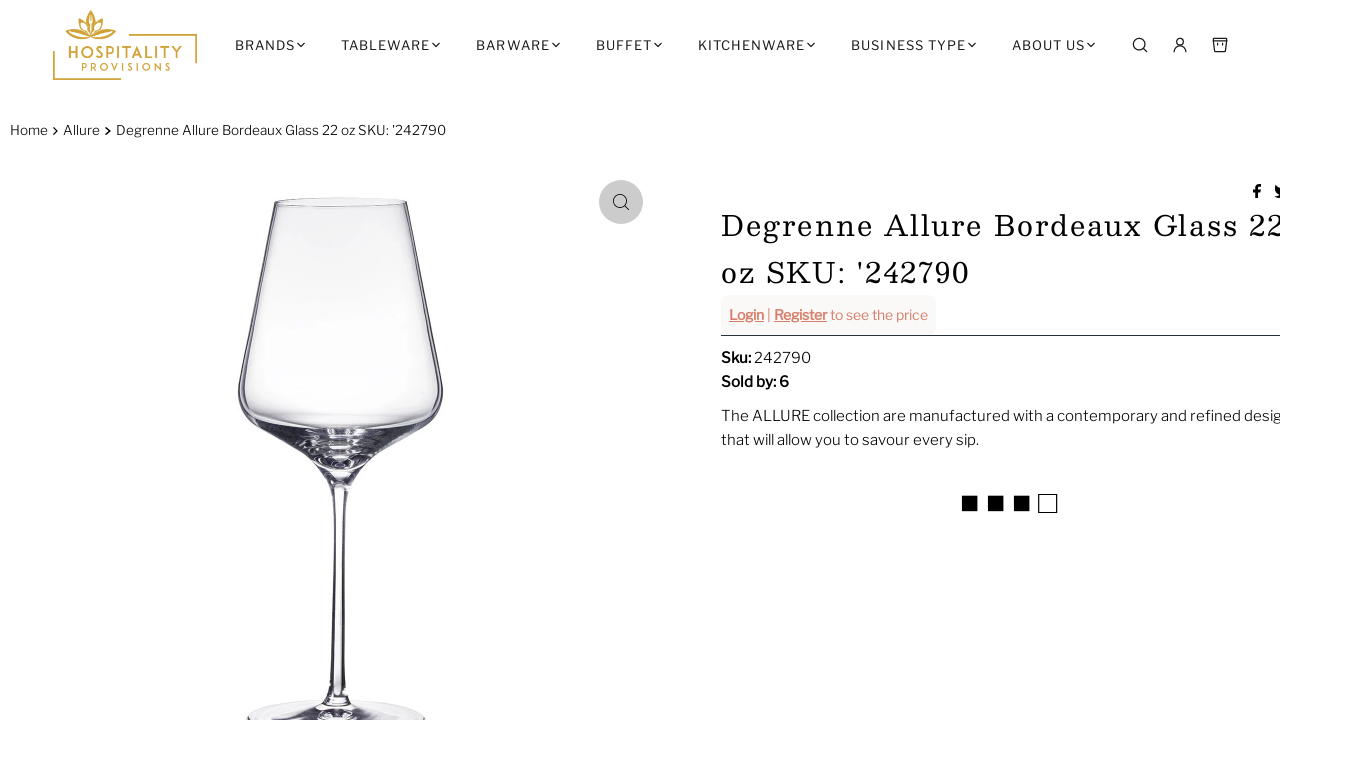

--- FILE ---
content_type: text/html; charset=utf-8
request_url: https://hospitalityprovisions.com/products/242790_allure
body_size: 47469
content:
<!DOCTYPE html>
<html lang="en" class="no-js" lang="en">
<head>
  <script type="application/vnd.locksmith+json" data-locksmith>{"version":"v254","locked":false,"initialized":true,"scope":"product","access_granted":true,"access_denied":false,"requires_customer":false,"manual_lock":false,"remote_lock":false,"has_timeout":false,"remote_rendered":null,"hide_resource":false,"hide_links_to_resource":false,"transparent":true,"locks":{"all":[],"opened":[]},"keys":[],"keys_signature":"a8ab4fed328a79ce858fc2093e5c48fc6af252bad1e3966916aee4f95d8da98d","state":{"template":"product","theme":157406101740,"product":"242790_allure","collection":null,"page":null,"blog":null,"article":null,"app":null},"now":1768713747,"path":"\/products\/242790_allure","locale_root_url":"\/","canonical_url":"https:\/\/hospitalityprovisions.com\/products\/242790_allure","customer_id":null,"customer_id_signature":"a8ab4fed328a79ce858fc2093e5c48fc6af252bad1e3966916aee4f95d8da98d","cart":null}</script><script data-locksmith>!function(){undefined;!function(){var s=window.Locksmith={},e=document.querySelector('script[type="application/vnd.locksmith+json"]'),n=e&&e.innerHTML;if(s.state={},s.util={},s.loading=!1,n)try{s.state=JSON.parse(n)}catch(d){}if(document.addEventListener&&document.querySelector){var o,i,a,t=[76,79,67,75,83,77,73,84,72,49,49],c=function(){i=t.slice(0)},l="style",r=function(e){e&&27!==e.keyCode&&"click"!==e.type||(document.removeEventListener("keydown",r),document.removeEventListener("click",r),o&&document.body.removeChild(o),o=null)};c(),document.addEventListener("keyup",function(e){if(e.keyCode===i[0]){if(clearTimeout(a),i.shift(),0<i.length)return void(a=setTimeout(c,1e3));c(),r(),(o=document.createElement("div"))[l].width="50%",o[l].maxWidth="1000px",o[l].height="85%",o[l].border="1px rgba(0, 0, 0, 0.2) solid",o[l].background="rgba(255, 255, 255, 0.99)",o[l].borderRadius="4px",o[l].position="fixed",o[l].top="50%",o[l].left="50%",o[l].transform="translateY(-50%) translateX(-50%)",o[l].boxShadow="0 2px 5px rgba(0, 0, 0, 0.3), 0 0 100vh 100vw rgba(0, 0, 0, 0.5)",o[l].zIndex="2147483645";var t=document.createElement("textarea");t.value=JSON.stringify(JSON.parse(n),null,2),t[l].border="none",t[l].display="block",t[l].boxSizing="border-box",t[l].width="100%",t[l].height="100%",t[l].background="transparent",t[l].padding="22px",t[l].fontFamily="monospace",t[l].fontSize="14px",t[l].color="#333",t[l].resize="none",t[l].outline="none",t.readOnly=!0,o.appendChild(t),document.body.appendChild(o),t.addEventListener("click",function(e){e.stopImmediatePropagation()}),t.select(),document.addEventListener("keydown",r),document.addEventListener("click",r)}})}s.isEmbedded=-1!==window.location.search.indexOf("_ab=0&_fd=0&_sc=1"),s.path=s.state.path||window.location.pathname,s.basePath=s.state.locale_root_url.concat("/apps/locksmith").replace(/^\/\//,"/"),s.reloading=!1,s.util.console=window.console||{log:function(){},error:function(){}},s.util.makeUrl=function(e,t){var n,o=s.basePath+e,i=[],a=s.cache();for(n in a)i.push(n+"="+encodeURIComponent(a[n]));for(n in t)i.push(n+"="+encodeURIComponent(t[n]));return s.state.customer_id&&(i.push("customer_id="+encodeURIComponent(s.state.customer_id)),i.push("customer_id_signature="+encodeURIComponent(s.state.customer_id_signature))),o+=(-1===o.indexOf("?")?"?":"&")+i.join("&")},s._initializeCallbacks=[],s.on=function(e,t){if("initialize"!==e)throw'Locksmith.on() currently only supports the "initialize" event';s._initializeCallbacks.push(t)},s.initializeSession=function(e){if(!s.isEmbedded){var t=!1,n=!0,o=!0;(e=e||{}).silent&&(o=n=!(t=!0)),s.ping({silent:t,spinner:n,reload:o,callback:function(){s._initializeCallbacks.forEach(function(e){e()})}})}},s.cache=function(e){var t={};try{var n=function i(e){return(document.cookie.match("(^|; )"+e+"=([^;]*)")||0)[2]};t=JSON.parse(decodeURIComponent(n("locksmith-params")||"{}"))}catch(d){}if(e){for(var o in e)t[o]=e[o];document.cookie="locksmith-params=; expires=Thu, 01 Jan 1970 00:00:00 GMT; path=/",document.cookie="locksmith-params="+encodeURIComponent(JSON.stringify(t))+"; path=/"}return t},s.cache.cart=s.state.cart,s.cache.cartLastSaved=null,s.params=s.cache(),s.util.reload=function(){s.reloading=!0;try{window.location.href=window.location.href.replace(/#.*/,"")}catch(d){s.util.console.error("Preferred reload method failed",d),window.location.reload()}},s.cache.saveCart=function(e){if(!s.cache.cart||s.cache.cart===s.cache.cartLastSaved)return e?e():null;var t=s.cache.cartLastSaved;s.cache.cartLastSaved=s.cache.cart,fetch("/cart/update.js",{method:"POST",headers:{"Content-Type":"application/json",Accept:"application/json"},body:JSON.stringify({attributes:{locksmith:s.cache.cart}})}).then(function(e){if(!e.ok)throw new Error("Cart update failed: "+e.status);return e.json()}).then(function(){e&&e()})["catch"](function(e){if(s.cache.cartLastSaved=t,!s.reloading)throw e})},s.util.spinnerHTML='<style>body{background:#FFF}@keyframes spin{from{transform:rotate(0deg)}to{transform:rotate(360deg)}}#loading{display:flex;width:100%;height:50vh;color:#777;align-items:center;justify-content:center}#loading .spinner{display:block;animation:spin 600ms linear infinite;position:relative;width:50px;height:50px}#loading .spinner-ring{stroke:currentColor;stroke-dasharray:100%;stroke-width:2px;stroke-linecap:round;fill:none}</style><div id="loading"><div class="spinner"><svg width="100%" height="100%"><svg preserveAspectRatio="xMinYMin"><circle class="spinner-ring" cx="50%" cy="50%" r="45%"></circle></svg></svg></div></div>',s.util.clobberBody=function(e){document.body.innerHTML=e},s.util.clobberDocument=function(e){e.responseText&&(e=e.responseText),document.documentElement&&document.removeChild(document.documentElement);var t=document.open("text/html","replace");t.writeln(e),t.close(),setTimeout(function(){var e=t.querySelector("[autofocus]");e&&e.focus()},100)},s.util.serializeForm=function(e){if(e&&"FORM"===e.nodeName){var t,n,o={};for(t=e.elements.length-1;0<=t;t-=1)if(""!==e.elements[t].name)switch(e.elements[t].nodeName){case"INPUT":switch(e.elements[t].type){default:case"text":case"hidden":case"password":case"button":case"reset":case"submit":o[e.elements[t].name]=e.elements[t].value;break;case"checkbox":case"radio":e.elements[t].checked&&(o[e.elements[t].name]=e.elements[t].value);break;case"file":}break;case"TEXTAREA":o[e.elements[t].name]=e.elements[t].value;break;case"SELECT":switch(e.elements[t].type){case"select-one":o[e.elements[t].name]=e.elements[t].value;break;case"select-multiple":for(n=e.elements[t].options.length-1;0<=n;n-=1)e.elements[t].options[n].selected&&(o[e.elements[t].name]=e.elements[t].options[n].value)}break;case"BUTTON":switch(e.elements[t].type){case"reset":case"submit":case"button":o[e.elements[t].name]=e.elements[t].value}}return o}},s.util.on=function(e,a,s,t){t=t||document;var c="locksmith-"+e+a,n=function(e){var t=e.target,n=e.target.parentElement,o=t&&t.className&&(t.className.baseVal||t.className)||"",i=n&&n.className&&(n.className.baseVal||n.className)||"";("string"==typeof o&&-1!==o.split(/\s+/).indexOf(a)||"string"==typeof i&&-1!==i.split(/\s+/).indexOf(a))&&!e[c]&&(e[c]=!0,s(e))};t.attachEvent?t.attachEvent(e,n):t.addEventListener(e,n,!1)},s.util.enableActions=function(e){s.util.on("click","locksmith-action",function(e){e.preventDefault();var t=e.target;t.dataset.confirmWith&&!confirm(t.dataset.confirmWith)||(t.disabled=!0,t.innerText=t.dataset.disableWith,s.post("/action",t.dataset.locksmithParams,{spinner:!1,type:"text",success:function(e){(e=JSON.parse(e.responseText)).message&&alert(e.message),s.util.reload()}}))},e)},s.util.inject=function(e,t){var n=["data","locksmith","append"];if(-1!==t.indexOf(n.join("-"))){var o=document.createElement("div");o.innerHTML=t,e.appendChild(o)}else e.innerHTML=t;var i,a,s=e.querySelectorAll("script");for(a=0;a<s.length;++a){i=s[a];var c=document.createElement("script");if(i.type&&(c.type=i.type),i.src)c.src=i.src;else{var l=document.createTextNode(i.innerHTML);c.appendChild(l)}e.appendChild(c)}var r=e.querySelector("[autofocus]");r&&r.focus()},s.post=function(e,t,n){!1!==(n=n||{}).spinner&&s.util.clobberBody(s.util.spinnerHTML);var o={};n.container===document?(o.layout=1,n.success=function(e){s.util.clobberDocument(e)}):n.container&&(o.layout=0,n.success=function(e){var t=document.getElementById(n.container);s.util.inject(t,e),t.id===t.firstChild.id&&t.parentElement.replaceChild(t.firstChild,t)}),n.form_type&&(t.form_type=n.form_type),n.include_layout_classes!==undefined&&(t.include_layout_classes=n.include_layout_classes),n.lock_id!==undefined&&(t.lock_id=n.lock_id),s.loading=!0;var i=s.util.makeUrl(e,o),a="json"===n.type||"text"===n.type;fetch(i,{method:"POST",headers:{"Content-Type":"application/json",Accept:a?"application/json":"text/html"},body:JSON.stringify(t)}).then(function(e){if(!e.ok)throw new Error("Request failed: "+e.status);return e.text()}).then(function(e){var t=n.success||s.util.clobberDocument;t(a?{responseText:e}:e)})["catch"](function(e){if(!s.reloading)if("dashboard.weglot.com"!==window.location.host){if(!n.silent)throw alert("Something went wrong! Please refresh and try again."),e;console.error(e)}else console.error(e)})["finally"](function(){s.loading=!1})},s.postResource=function(e,t){e.path=s.path,e.search=window.location.search,e.state=s.state,e.passcode&&(e.passcode=e.passcode.trim()),e.email&&(e.email=e.email.trim()),e.state.cart=s.cache.cart,e.locksmith_json=s.jsonTag,e.locksmith_json_signature=s.jsonTagSignature,s.post("/resource",e,t)},s.ping=function(e){if(!s.isEmbedded){e=e||{};s.post("/ping",{path:s.path,search:window.location.search,state:s.state},{spinner:!!e.spinner,silent:"undefined"==typeof e.silent||e.silent,type:"text",success:function(e){e&&e.responseText?(e=JSON.parse(e.responseText)).messages&&0<e.messages.length&&s.showMessages(e.messages):console.error("[Locksmith] Invalid result in ping callback:",e)}})}},s.timeoutMonitor=function(){var e=s.cache.cart;s.ping({callback:function(){e!==s.cache.cart||setTimeout(function(){s.timeoutMonitor()},6e4)}})},s.showMessages=function(e){var t=document.createElement("div");t.style.position="fixed",t.style.left=0,t.style.right=0,t.style.bottom="-50px",t.style.opacity=0,t.style.background="#191919",t.style.color="#ddd",t.style.transition="bottom 0.2s, opacity 0.2s",t.style.zIndex=999999,t.innerHTML="        <style>          .locksmith-ab .locksmith-b { display: none; }          .locksmith-ab.toggled .locksmith-b { display: flex; }          .locksmith-ab.toggled .locksmith-a { display: none; }          .locksmith-flex { display: flex; flex-wrap: wrap; justify-content: space-between; align-items: center; padding: 10px 20px; }          .locksmith-message + .locksmith-message { border-top: 1px #555 solid; }          .locksmith-message a { color: inherit; font-weight: bold; }          .locksmith-message a:hover { color: inherit; opacity: 0.8; }          a.locksmith-ab-toggle { font-weight: inherit; text-decoration: underline; }          .locksmith-text { flex-grow: 1; }          .locksmith-cta { flex-grow: 0; text-align: right; }          .locksmith-cta button { transform: scale(0.8); transform-origin: left; }          .locksmith-cta > * { display: block; }          .locksmith-cta > * + * { margin-top: 10px; }          .locksmith-message a.locksmith-close { flex-grow: 0; text-decoration: none; margin-left: 15px; font-size: 30px; font-family: monospace; display: block; padding: 2px 10px; }                    @media screen and (max-width: 600px) {            .locksmith-wide-only { display: none !important; }            .locksmith-flex { padding: 0 15px; }            .locksmith-flex > * { margin-top: 5px; margin-bottom: 5px; }            .locksmith-cta { text-align: left; }          }                    @media screen and (min-width: 601px) {            .locksmith-narrow-only { display: none !important; }          }        </style>      "+e.map(function(e){return'<div class="locksmith-message">'+e+"</div>"}).join(""),document.body.appendChild(t),document.body.style.position="relative",document.body.parentElement.style.paddingBottom=t.offsetHeight+"px",setTimeout(function(){t.style.bottom=0,t.style.opacity=1},50),s.util.on("click","locksmith-ab-toggle",function(e){e.preventDefault();for(var t=e.target.parentElement;-1===t.className.split(" ").indexOf("locksmith-ab");)t=t.parentElement;-1!==t.className.split(" ").indexOf("toggled")?t.className=t.className.replace("toggled",""):t.className=t.className+" toggled"}),s.util.enableActions(t)}}()}();</script>
      <script data-locksmith>Locksmith.cache.cart=null</script>

  <script data-locksmith>Locksmith.jsonTag="{\"version\":\"v254\",\"locked\":false,\"initialized\":true,\"scope\":\"product\",\"access_granted\":true,\"access_denied\":false,\"requires_customer\":false,\"manual_lock\":false,\"remote_lock\":false,\"has_timeout\":false,\"remote_rendered\":null,\"hide_resource\":false,\"hide_links_to_resource\":false,\"transparent\":true,\"locks\":{\"all\":[],\"opened\":[]},\"keys\":[],\"keys_signature\":\"a8ab4fed328a79ce858fc2093e5c48fc6af252bad1e3966916aee4f95d8da98d\",\"state\":{\"template\":\"product\",\"theme\":157406101740,\"product\":\"242790_allure\",\"collection\":null,\"page\":null,\"blog\":null,\"article\":null,\"app\":null},\"now\":1768713747,\"path\":\"\\\/products\\\/242790_allure\",\"locale_root_url\":\"\\\/\",\"canonical_url\":\"https:\\\/\\\/hospitalityprovisions.com\\\/products\\\/242790_allure\",\"customer_id\":null,\"customer_id_signature\":\"a8ab4fed328a79ce858fc2093e5c48fc6af252bad1e3966916aee4f95d8da98d\",\"cart\":null}";Locksmith.jsonTagSignature="609289dfd911a080e39df17a86845d909276cd55a1fe3efd6229d279e506e8cd"</script>
  <meta charset="utf-8" />
  <meta name="viewport" content="width=device-width, initial-scale=1">

  <!-- Establish early connection to external domains -->
  <link rel="preconnect" href="https://cdn.shopify.com" crossorigin>
  <link rel="preconnect" href="https://fonts.shopify.com" crossorigin>
  <link rel="preconnect" href="https://monorail-edge.shopifysvc.com">
  <link rel="preconnect" href="//ajax.googleapis.com" crossorigin /><!-- Preload onDomain stylesheets and script libraries -->
  <link rel="preload" href="//hospitalityprovisions.com/cdn/shop/t/20/assets/stylesheet.css?v=126954818883838490941764205027" as="style">
  <link rel="preload" as="font" href="//hospitalityprovisions.com/cdn/fonts/libre_franklin/librefranklin_n3.8cafdf02f3a4e5567b74224f139d214e665e34e1.woff2" type="font/woff2" crossorigin>
  <link rel="preload" as="font" href="//hospitalityprovisions.com/cdn/fonts/libre_franklin/librefranklin_n3.8cafdf02f3a4e5567b74224f139d214e665e34e1.woff2" type="font/woff2" crossorigin>
  <link rel="preload" as="font" href="//hospitalityprovisions.com/cdn/fonts/besley/besley_n4.63b3ba79124e9efd5f425a6785cb953541abbde0.woff2" type="font/woff2" crossorigin>
  <link rel="preload" href="//hospitalityprovisions.com/cdn/shop/t/20/assets/eventemitter3.min.js?v=27939738353326123541764095004" as="script">
  <link rel="preload" href="//hospitalityprovisions.com/cdn/shop/t/20/assets/theme.js?v=136659136949067958061764095004" as="script">

  <link rel="shortcut icon" href="//hospitalityprovisions.com/cdn/shop/files/HP_LOgo_White_Main_-_Copy.png?crop=center&height=32&v=1693863303&width=32" type="image/png" />
  <link rel="canonical" href="https://hospitalityprovisions.com/products/242790_allure" />

  <title>Degrenne Allure Bordeaux Glass 22 oz SKU: &#39;242790 &ndash; Hospitality Provisions</title>
  <meta name="description" content="Bordeaux Glass 22 oz ?4in 9/16 x H 9in 5/8" />

  

<meta property="og:type" content="product">
<meta property="og:title" content="Degrenne Allure Bordeaux Glass 22 oz SKU: &#39;242790">
<meta property="og:url" content="https://hospitalityprovisions.com/products/242790_allure"><meta property="og:description" content="Sold by: 6The ALLURE collection are manufactured with a contemporary and refined design that will allow you to savour every sip.">

<meta property="og:image" content="http://hospitalityprovisions.com/cdn/shop/products/242790_Allure.jpg?v=1754961087&width=800">
<meta property="og:image:secure_url" content="https://hospitalityprovisions.com/cdn/shop/products/242790_Allure.jpg?v=1754961087&width=800">

<meta property="og:price:amount" content="11.31">
<meta property="og:price:currency" content="USD">

<meta property="og:site_name" content="Hospitality Provisions">



  <meta name="twitter:card" content="summary">


  <meta name="twitter:site" content="@">


<meta name="twitter:title" content="Degrenne Allure Bordeaux Glass 22 oz SKU: &#39;242790">
<meta name="twitter:description" content="Sold by: 6The ALLURE collection are manufactured with a contemporary and refined design that will allow you to savour every sip.">
<meta name="twitter:card" content="Liquid error (snippets/social-meta-tags line 159): invalid url input"><meta name="twitter:image" content="Liquid error (snippets/social-meta-tags line 161): invalid url input">
<meta name="twitter:image:width" content="480">
<meta name="twitter:image:height" content="480">


  
 <script type="application/ld+json">
   {
     "@context": "https://schema.org",
     "@type": "Product",
     "id": "242790_allure",
     "url": "https:\/\/hospitalityprovisions.com\/products\/242790_allure",
     "image": "\/\/hospitalityprovisions.com\/cdn\/shop\/products\/242790_Allure.jpg?v=1754961087\u0026width=1000",
     "name": "Degrenne Allure Bordeaux Glass 22 oz SKU: \u0026#39;242790",
     "brand": {
        "@type": "Brand",
        "name": "Degrenne"
      },
     "description": "Sold by: 6The ALLURE collection are manufactured with a contemporary and refined design that will allow you to savour every sip.","sku": "242790","offers": [
        
        {
           "@type": "Offer",
           "price": "11.31",
           "priceCurrency": "USD",
           "availability": "http://schema.org/InStock",
           "priceValidUntil": "2030-01-01",
           "url": "\/products\/242790_allure"
         }
       
     ]}
 </script>


  <style data-shopify>
:root {
    --main-family: "Libre Franklin", sans-serif;
    --main-weight: 300;
    --main-style: normal;
    --nav-family: "Libre Franklin", sans-serif;
    --nav-weight: 300;
    --nav-style: normal;
    --heading-family: Besley, serif;
    --heading-weight: 400;
    --heading-style: normal;

    --font-size: 15px;
    --h1-size: 28px;
    --h2-size: 20px;
    --h3-size: 22px;
    --nav-size: 13px;

    --announcement-background: #393939;
    --announcement-text: #ffffff;
    --header-background: #f6f5f3;
    --header-text: #393939;
    --nav-color: #000000;
    --nav-hover-link-color: #59533f;
    --nav-hover-accent-color: #efa739;
    --nav-dropdown-text: #000000;
    --nav-dropdown-background: #ffffff;
    --mobile-header-background: #ffffff;
    --mobile-header-text: #393939;
    --background: #ffffff;
    --text-color: #000000;
    --sale-color: #59533f;
    --so-color: #efa739;
    --new-color: #28323c;
    --dotted-color: #28323c;
    --review-stars: #59533f;
    --secondary-color: rgba(0,0,0,0);
    --section-heading-text: #ffffff;
    --section-heading-primary: #161616;
    --section-heading-primary-hover: #59533f;
    --section-heading-accent: #161616;
    --banner-text: #161616;
    --banner-caption-bg: #f6f5f3;
    --button-color: #28323c;
    --button-text: #ffffff;
    --button-hover: #59533f;
    --secondary-button-color: #59533f;
    --secondary-button-text: #ffffff;
    --secondary-button-hover: #efa739;
    --direction-color: #000;
    --direction-background: #ccc;
    --direction-hover: #aaa;
    --swatch-color: #28323c;
    --swatch-background: #ffffff;
    --swatch-border: #28323c;
    --swatch-selected-color: #ffffff;
    --swatch-selected-background: #28323c;
    --swatch-selected-border: #393c4a;
    --footer-background: #f6f5f3;
    --footer-text: #161616;
    --footer-icons: #28323c;

    --header-border-width: 100%;
    --header-border-weight: 3px;
    --header-border-style: solid;
    --free-shipping-bg: #f6d6a6;
    --free-shipping-text: #393939;
    --keyboard-focus: #747474;
    --focus-border-style: dotted;
    --focus-border-weight: 1px;

    --error-msg-dark: #e81000;
    --error-msg-light: #ffeae8;
    --success-msg-dark: #007f5f;
    --success-msg-light: #e5fff8;

    --select-arrow-bg: url(//hospitalityprovisions.com/cdn/shop/t/20/assets/select-arrow.png?v=112595941721225094991764095004);
    --icon-border-color: #e6e6e6;
    --product-align: left;

    --color-body-text: var(--text-color);
    --color-body: var(--background);
    --color-bg: var(--background);
    --color-filter-size: 18px;

    --star-active: rgb(0, 0, 0);
    --star-inactive: rgb(204, 204, 204);

    --section-background: #ffffff;
    --section-overlay-color: 0, 0, 0;
    --section-overlay-opacity: 0;
    --section-button-size: 15px;;
    --desktop-section-height: ;
    --mobile-section-height: ;


  }
  @media (max-width: 740px) {
  :root {
    --font-size: calc(15px - (15px * 0.15));
    --nav-size: calc(13px - (13px * 0.15));
    --h1-size: calc(28px - (28px * 0.15));
    --h2-size: calc(20px - (20px * 0.15));
    --h3-size: calc(22px - (22px * 0.15));
    --section-button-size: calc(15px - (15px * 0.15));
  }
}
</style>


  <link rel="stylesheet" href="//hospitalityprovisions.com/cdn/shop/t/20/assets/stylesheet.css?v=126954818883838490941764205027" type="text/css">

  <style>
  @font-face {
  font-family: "Libre Franklin";
  font-weight: 300;
  font-style: normal;
  font-display: swap;
  src: url("//hospitalityprovisions.com/cdn/fonts/libre_franklin/librefranklin_n3.8cafdf02f3a4e5567b74224f139d214e665e34e1.woff2") format("woff2"),
       url("//hospitalityprovisions.com/cdn/fonts/libre_franklin/librefranklin_n3.cdf6db8de35eb51473c109b271bf04f2b0561d68.woff") format("woff");
}

  @font-face {
  font-family: "Libre Franklin";
  font-weight: 300;
  font-style: normal;
  font-display: swap;
  src: url("//hospitalityprovisions.com/cdn/fonts/libre_franklin/librefranklin_n3.8cafdf02f3a4e5567b74224f139d214e665e34e1.woff2") format("woff2"),
       url("//hospitalityprovisions.com/cdn/fonts/libre_franklin/librefranklin_n3.cdf6db8de35eb51473c109b271bf04f2b0561d68.woff") format("woff");
}

  @font-face {
  font-family: Besley;
  font-weight: 400;
  font-style: normal;
  font-display: swap;
  src: url("//hospitalityprovisions.com/cdn/fonts/besley/besley_n4.63b3ba79124e9efd5f425a6785cb953541abbde0.woff2") format("woff2"),
       url("//hospitalityprovisions.com/cdn/fonts/besley/besley_n4.a92dcaabaec414e1c5313cc53a6aa59c07f32993.woff") format("woff");
}

  @font-face {
  font-family: "Libre Franklin";
  font-weight: 400;
  font-style: normal;
  font-display: swap;
  src: url("//hospitalityprovisions.com/cdn/fonts/libre_franklin/librefranklin_n4.a9b0508e1ffb743a0fd6d0614768959c54a27d86.woff2") format("woff2"),
       url("//hospitalityprovisions.com/cdn/fonts/libre_franklin/librefranklin_n4.948f6f27caf8552b1a9560176e3f14eeb2c6f202.woff") format("woff");
}

  @font-face {
  font-family: "Libre Franklin";
  font-weight: 300;
  font-style: italic;
  font-display: swap;
  src: url("//hospitalityprovisions.com/cdn/fonts/libre_franklin/librefranklin_i3.27165bbc51c81ac815a3253a3cb85fa882967f30.woff2") format("woff2"),
       url("//hospitalityprovisions.com/cdn/fonts/libre_franklin/librefranklin_i3.9c035b1243bfce781830852fea08b140fdc7e703.woff") format("woff");
}

  @font-face {
  font-family: "Libre Franklin";
  font-weight: 400;
  font-style: italic;
  font-display: swap;
  src: url("//hospitalityprovisions.com/cdn/fonts/libre_franklin/librefranklin_i4.5cee60cade760b32c7b489f9d561e97341909d7c.woff2") format("woff2"),
       url("//hospitalityprovisions.com/cdn/fonts/libre_franklin/librefranklin_i4.2f9ee939c2cc82522dfb62e1a084861f9beeb411.woff") format("woff");
}

  </style>

  <script>window.performance && window.performance.mark && window.performance.mark('shopify.content_for_header.start');</script><meta id="shopify-digital-wallet" name="shopify-digital-wallet" content="/63262490860/digital_wallets/dialog">
<link rel="alternate" type="application/json+oembed" href="https://hospitalityprovisions.com/products/242790_allure.oembed">
<script async="async" src="/checkouts/internal/preloads.js?locale=en-US"></script>
<script id="shopify-features" type="application/json">{"accessToken":"cc5f41b75c4a4eeba4bcea96a1a1d074","betas":["rich-media-storefront-analytics"],"domain":"hospitalityprovisions.com","predictiveSearch":true,"shopId":63262490860,"locale":"en"}</script>
<script>var Shopify = Shopify || {};
Shopify.shop = "wilmaxwholesale.myshopify.com";
Shopify.locale = "en";
Shopify.currency = {"active":"USD","rate":"1.0"};
Shopify.country = "US";
Shopify.theme = {"name":"New Home 2","id":157406101740,"schema_name":"Mr Parker","schema_version":"9.1.0","theme_store_id":null,"role":"main"};
Shopify.theme.handle = "null";
Shopify.theme.style = {"id":null,"handle":null};
Shopify.cdnHost = "hospitalityprovisions.com/cdn";
Shopify.routes = Shopify.routes || {};
Shopify.routes.root = "/";</script>
<script type="module">!function(o){(o.Shopify=o.Shopify||{}).modules=!0}(window);</script>
<script>!function(o){function n(){var o=[];function n(){o.push(Array.prototype.slice.apply(arguments))}return n.q=o,n}var t=o.Shopify=o.Shopify||{};t.loadFeatures=n(),t.autoloadFeatures=n()}(window);</script>
<script id="shop-js-analytics" type="application/json">{"pageType":"product"}</script>
<script defer="defer" async type="module" src="//hospitalityprovisions.com/cdn/shopifycloud/shop-js/modules/v2/client.init-shop-cart-sync_C5BV16lS.en.esm.js"></script>
<script defer="defer" async type="module" src="//hospitalityprovisions.com/cdn/shopifycloud/shop-js/modules/v2/chunk.common_CygWptCX.esm.js"></script>
<script type="module">
  await import("//hospitalityprovisions.com/cdn/shopifycloud/shop-js/modules/v2/client.init-shop-cart-sync_C5BV16lS.en.esm.js");
await import("//hospitalityprovisions.com/cdn/shopifycloud/shop-js/modules/v2/chunk.common_CygWptCX.esm.js");

  window.Shopify.SignInWithShop?.initShopCartSync?.({"fedCMEnabled":true,"windoidEnabled":true});

</script>
<script>(function() {
  var isLoaded = false;
  function asyncLoad() {
    if (isLoaded) return;
    isLoaded = true;
    var urls = ["https:\/\/sapp.multivariants.com\/gate\/out\/sys\/js\/init.js?shop=wilmaxwholesale.myshopify.com","https:\/\/static2.rapidsearch.dev\/resultpage.js?shop=wilmaxwholesale.myshopify.com","\/\/quickbuycdn.wizesaas.com\/Scripts\/wizesaas.min.js?shop=wilmaxwholesale.myshopify.com"];
    for (var i = 0; i < urls.length; i++) {
      var s = document.createElement('script');
      s.type = 'text/javascript';
      s.async = true;
      s.src = urls[i];
      var x = document.getElementsByTagName('script')[0];
      x.parentNode.insertBefore(s, x);
    }
  };
  if(window.attachEvent) {
    window.attachEvent('onload', asyncLoad);
  } else {
    window.addEventListener('load', asyncLoad, false);
  }
})();</script>
<script id="__st">var __st={"a":63262490860,"offset":-18000,"reqid":"313375c0-23af-4a5f-8a9a-0e11477da196-1768713747","pageurl":"hospitalityprovisions.com\/products\/242790_allure","u":"4fdbd419805d","p":"product","rtyp":"product","rid":7953974362348};</script>
<script>window.ShopifyPaypalV4VisibilityTracking = true;</script>
<script id="captcha-bootstrap">!function(){'use strict';const t='contact',e='account',n='new_comment',o=[[t,t],['blogs',n],['comments',n],[t,'customer']],c=[[e,'customer_login'],[e,'guest_login'],[e,'recover_customer_password'],[e,'create_customer']],r=t=>t.map((([t,e])=>`form[action*='/${t}']:not([data-nocaptcha='true']) input[name='form_type'][value='${e}']`)).join(','),a=t=>()=>t?[...document.querySelectorAll(t)].map((t=>t.form)):[];function s(){const t=[...o],e=r(t);return a(e)}const i='password',u='form_key',d=['recaptcha-v3-token','g-recaptcha-response','h-captcha-response',i],f=()=>{try{return window.sessionStorage}catch{return}},m='__shopify_v',_=t=>t.elements[u];function p(t,e,n=!1){try{const o=window.sessionStorage,c=JSON.parse(o.getItem(e)),{data:r}=function(t){const{data:e,action:n}=t;return t[m]||n?{data:e,action:n}:{data:t,action:n}}(c);for(const[e,n]of Object.entries(r))t.elements[e]&&(t.elements[e].value=n);n&&o.removeItem(e)}catch(o){console.error('form repopulation failed',{error:o})}}const l='form_type',E='cptcha';function T(t){t.dataset[E]=!0}const w=window,h=w.document,L='Shopify',v='ce_forms',y='captcha';let A=!1;((t,e)=>{const n=(g='f06e6c50-85a8-45c8-87d0-21a2b65856fe',I='https://cdn.shopify.com/shopifycloud/storefront-forms-hcaptcha/ce_storefront_forms_captcha_hcaptcha.v1.5.2.iife.js',D={infoText:'Protected by hCaptcha',privacyText:'Privacy',termsText:'Terms'},(t,e,n)=>{const o=w[L][v],c=o.bindForm;if(c)return c(t,g,e,D).then(n);var r;o.q.push([[t,g,e,D],n]),r=I,A||(h.body.append(Object.assign(h.createElement('script'),{id:'captcha-provider',async:!0,src:r})),A=!0)});var g,I,D;w[L]=w[L]||{},w[L][v]=w[L][v]||{},w[L][v].q=[],w[L][y]=w[L][y]||{},w[L][y].protect=function(t,e){n(t,void 0,e),T(t)},Object.freeze(w[L][y]),function(t,e,n,w,h,L){const[v,y,A,g]=function(t,e,n){const i=e?o:[],u=t?c:[],d=[...i,...u],f=r(d),m=r(i),_=r(d.filter((([t,e])=>n.includes(e))));return[a(f),a(m),a(_),s()]}(w,h,L),I=t=>{const e=t.target;return e instanceof HTMLFormElement?e:e&&e.form},D=t=>v().includes(t);t.addEventListener('submit',(t=>{const e=I(t);if(!e)return;const n=D(e)&&!e.dataset.hcaptchaBound&&!e.dataset.recaptchaBound,o=_(e),c=g().includes(e)&&(!o||!o.value);(n||c)&&t.preventDefault(),c&&!n&&(function(t){try{if(!f())return;!function(t){const e=f();if(!e)return;const n=_(t);if(!n)return;const o=n.value;o&&e.removeItem(o)}(t);const e=Array.from(Array(32),(()=>Math.random().toString(36)[2])).join('');!function(t,e){_(t)||t.append(Object.assign(document.createElement('input'),{type:'hidden',name:u})),t.elements[u].value=e}(t,e),function(t,e){const n=f();if(!n)return;const o=[...t.querySelectorAll(`input[type='${i}']`)].map((({name:t})=>t)),c=[...d,...o],r={};for(const[a,s]of new FormData(t).entries())c.includes(a)||(r[a]=s);n.setItem(e,JSON.stringify({[m]:1,action:t.action,data:r}))}(t,e)}catch(e){console.error('failed to persist form',e)}}(e),e.submit())}));const S=(t,e)=>{t&&!t.dataset[E]&&(n(t,e.some((e=>e===t))),T(t))};for(const o of['focusin','change'])t.addEventListener(o,(t=>{const e=I(t);D(e)&&S(e,y())}));const B=e.get('form_key'),M=e.get(l),P=B&&M;t.addEventListener('DOMContentLoaded',(()=>{const t=y();if(P)for(const e of t)e.elements[l].value===M&&p(e,B);[...new Set([...A(),...v().filter((t=>'true'===t.dataset.shopifyCaptcha))])].forEach((e=>S(e,t)))}))}(h,new URLSearchParams(w.location.search),n,t,e,['guest_login'])})(!0,!0)}();</script>
<script integrity="sha256-4kQ18oKyAcykRKYeNunJcIwy7WH5gtpwJnB7kiuLZ1E=" data-source-attribution="shopify.loadfeatures" defer="defer" src="//hospitalityprovisions.com/cdn/shopifycloud/storefront/assets/storefront/load_feature-a0a9edcb.js" crossorigin="anonymous"></script>
<script data-source-attribution="shopify.dynamic_checkout.dynamic.init">var Shopify=Shopify||{};Shopify.PaymentButton=Shopify.PaymentButton||{isStorefrontPortableWallets:!0,init:function(){window.Shopify.PaymentButton.init=function(){};var t=document.createElement("script");t.src="https://hospitalityprovisions.com/cdn/shopifycloud/portable-wallets/latest/portable-wallets.en.js",t.type="module",document.head.appendChild(t)}};
</script>
<script data-source-attribution="shopify.dynamic_checkout.buyer_consent">
  function portableWalletsHideBuyerConsent(e){var t=document.getElementById("shopify-buyer-consent"),n=document.getElementById("shopify-subscription-policy-button");t&&n&&(t.classList.add("hidden"),t.setAttribute("aria-hidden","true"),n.removeEventListener("click",e))}function portableWalletsShowBuyerConsent(e){var t=document.getElementById("shopify-buyer-consent"),n=document.getElementById("shopify-subscription-policy-button");t&&n&&(t.classList.remove("hidden"),t.removeAttribute("aria-hidden"),n.addEventListener("click",e))}window.Shopify?.PaymentButton&&(window.Shopify.PaymentButton.hideBuyerConsent=portableWalletsHideBuyerConsent,window.Shopify.PaymentButton.showBuyerConsent=portableWalletsShowBuyerConsent);
</script>
<script data-source-attribution="shopify.dynamic_checkout.cart.bootstrap">document.addEventListener("DOMContentLoaded",(function(){function t(){return document.querySelector("shopify-accelerated-checkout-cart, shopify-accelerated-checkout")}if(t())Shopify.PaymentButton.init();else{new MutationObserver((function(e,n){t()&&(Shopify.PaymentButton.init(),n.disconnect())})).observe(document.body,{childList:!0,subtree:!0})}}));
</script>

<script>window.performance && window.performance.mark && window.performance.mark('shopify.content_for_header.end');</script>


  









<style id="hide-price-guest-style" type="text/css">
    .hide-price-guest, .hidePrice, .current_price.js-current-price .money, .sticky-cart-button__container .sticky-cart-select, .ppa-prod-container-grid .money, form[action*="/cart/add"] input[type="submit"], form[action*="/cart/add"] button, .shopify-payment-button, .cb_bundles, button.quick-add-btn, .quickshop-button, .atc--button {
        display:none !important;
    }
    .show-price-guest .hide-price-guest, .show-price-guest .hidePrice, .show-price-guest.product-price  .money, .cart__footer .totals .hide-price-guest, .cart__footer .totals .hidePrice, .show-price-guest .sticky-cart-button__container .sticky-cart-select, .show-price-guest  .ppa-prod-container-grid .money {
        display:inline !important;
    }
    .wp-not-logged-wrapper {
        padding: 8px !important;
        text-align: center !important;
        position: relative;
        z-index: 2;
    }
    .wp-not-logged-wrapper p {
        margin: 0;
        padding: 0;
    }
    .wp-not-logged-wrapper a {
        text-decoration: underline;
        cursor: pointer;
    } .grid--view-items .full-width-link {margin-bottom: 55px;} .price-separator {display: none;}
</style>


<script>
    var customerIsLogged = false;
    var customerIsLoggedBasic = false;
    var webPandaHidePriceSettings = {"subscription": 2, "hide_price_enabled": true, "message": "{LOGIN} | {REGISTRATION} to see the price", "message_logged_customers": "Thank you for applying for an account. You will be able to view the prices once your account is approved", "label_login": "Login", "label_registration": "Register", "font_size": 14.0, "style_by_page": true, "font_size_listing_page": 14.0, "font_size_product_page": 14.0, "font_size_search_page": 14.0, "text_color": "#d77e6a", "has_background_color": true, "background_color": "#faf9f7", "has_border": true, "border_width": 0.0, "border_color": "#e2a192", "border_radius": 8.0, "has_custom_login": false, "login_url": null, "has_custom_registration": true, "registration_url": "https://hospitalityprovisions.com/pages/become-a-client", "by_product_id": false, "by_product_tags": false, "by_collection": false, "product_tags": "", "language_config": "[{\"language\":\"fr\",\"message\":\"\",\"loginText\":\"\",\"registerText\":\"\"}]", "by_customer_tags": true, "customer_tags": "Approved Customer", "depth": 3, "depth_on_search": 5, "depth_on_listings": 0, "parent_depth": 3, "parent_depth_on_search": 2, "custom_price_selector": ".sticky-cart-button__container .sticky-cart-select, .ppa-prod-container-grid .money", "custom_cart_selector": null, "force_hide_on_cart": false, "force_price_selector": null, "force_cart_selector": null, "cart_display": null, "quick_view_selector": ".product-form__container .product-form__item", "redirect_after_login": true}
    
    window.onload = function() {
                        let removeWpPHidePrice = true;
                        let pageScripts = document.getElementsByTagName("script");
                        for (var i = 0; i < pageScripts.length; i++) {
                            if (pageScripts[i].src.includes('assets/hide_main.js')) {
                                removeWpPHidePrice = false;
                            }
                        }
                        if (removeWpPHidePrice) {
                            let appStyle = document.getElementById("hide-price-guest-style");
                            appStyle.remove();
                        }
                    }
</script>
  


  <script type="text/javascript">
    window.RapidSearchAdmin = false;
  </script>


  <!--CPC-->
  <script src='https://cdn-assets.custompricecalculator.com/shopify/calculator.js'></script>
<!-- BEGIN app block: shopify://apps/oscp-wholesale/blocks/app-embed/4d1d9eb6-630d-4c84-ad8e-14dfd07f94ed --><!-- END app block --><!-- BEGIN app block: shopify://apps/webpanda-login-to-see-price/blocks/app-embed/e096f673-8110-4907-bc30-a026a34a7e70 -->



<style type="text/css">
    .wp-not-logged-wrapper {
        padding: 8px !important;
        text-align: center !important;
        position: relative;
        z-index: 2;
    }
    .wp-not-logged-wrapper p {
        margin: 0;
        padding: 0;
    }
    .wp-not-logged-wrapper a {
        text-decoration: underline;
        cursor: pointer;
    }

    .price.price--on-sale.show-price-guest .price__sale,
    .show-price-guest.price:not(.price--on-sale) .price__regular,
    .price.price--on-sale .show-price-guest .price__sale,
    .price:not(.price--on-sale) .show-price-guest .price__regular,
    .cart__items .hide-price-guest,
    .mini-cart .hide-price-guest,
    .miniCart .hide-price-guest {
        display: block !important;
    }

    
        
        .hide-price-guest, .hidePrice, .current_price.js-current-price .money, .sticky-cart-button__container .sticky-cart-select, .ppa-prod-container-grid .money, .product-price, .price-area, form[action*="/cart/add"] input[type="submit"], form[action*="/cart/add"] button, .shopify-payment-button, .cb_bundles, button.quick-add-btn, .quickshop-button, .atc--button {
                        display: none !important;
                    }
            .show-price-guest .hide-price-guest, .show-price-guest .hidePrice, .show-price-guest.product-price  .money, .cart__footer .totals .hide-price-guest, .cart__footer .totals .hidePrice, .show-price-guest .sticky-cart-button__container .sticky-cart-select, .show-price-guest  .ppa-prod-container-grid .money, .show-price-guest .product-price, .show-price-guest  .price-area {
                display: inline !important;
            }  .grid--view-items .full-width-link {margin-bottom: 55px;} .price-separator {display: none;}
    
</style>




<script>
    var wpbCustomerIsLogged = false;
    var wpbCustomerIsLoggedBasic = false;
    
        let wpbHidePriceSettings = {"subscription":2,"hide_price_enabled":true,"message":"{LOGIN} | {REGISTRATION} to see the price","message_logged_customers":"Thank you for applying for an account. You will be able to view the prices once your account is approved","label_login":"Login","label_registration":"Register","font_size":14.0,"style_by_page":true,"font_size_listing_page":14.0,"font_size_product_page":14.0,"font_size_search_page":14.0,"text_color":"#d77e6a","has_background_color":true,"background_color":"#faf9f7","has_border":true,"border_width":0.0,"border_color":"#e2a192","border_radius":8.0,"has_custom_login":false,"login_url":null,"has_custom_registration":true,"registration_url":"https://hospitalityprovisions.com/pages/become-a-client","by_product_id":false,"by_product_tags":false,"by_collection":false,"product_tags":"","language_config":"[{\"language\":\"fr\",\"message\":\"\",\"loginText\":\"\",\"registerText\":\"\"}]","by_customer_tags":true,"customer_tags":"Approved Customer","depth":1,"depth_on_search":5,"depth_on_listings":0,"parent_depth":3,"parent_depth_on_search":2,"custom_price_selector":".sticky-cart-button__container .sticky-cart-select, .ppa-prod-container-grid .money","custom_cart_selector":null,"force_hide_on_cart":false,"force_price_selector":".product-price, .price-area","force_cart_selector":null,"cart_display":null,"quick_view_selector":".product-form__container .product-form__item","variant_selector":null,"redirect_after_login":true};
    
</script>

<!-- END app block --><!-- BEGIN app block: shopify://apps/hulk-form-builder/blocks/app-embed/b6b8dd14-356b-4725-a4ed-77232212b3c3 --><!-- BEGIN app snippet: hulkapps-formbuilder-theme-ext --><script type="text/javascript">
  
  if (typeof window.formbuilder_customer != "object") {
        window.formbuilder_customer = {}
  }

  window.hulkFormBuilder = {
    form_data: {},
    shop_data: {"shop_XlxhsVN1HF0fwtIIv8ptSQ":{"shop_uuid":"XlxhsVN1HF0fwtIIv8ptSQ","shop_timezone":"America\/New_York","shop_id":63268,"shop_is_after_submit_enabled":true,"shop_shopify_plan":"Basic","shop_shopify_domain":"wilmaxwholesale.myshopify.com","shop_created_at":"2022-03-10T20:21:48.724Z","is_skip_metafield":false,"shop_deleted":false,"shop_disabled":false}},
    settings_data: {"shop_settings":{"shop_customise_msgs":[],"default_customise_msgs":{"is_required":"is required","thank_you":"Thank you! The form was submitted successfully.","processing":"Processing...","valid_data":"Please provide valid data","valid_email":"Provide valid email format","valid_tags":"HTML Tags are not allowed","valid_phone":"Provide valid phone number","valid_captcha":"Please provide valid captcha response","valid_url":"Provide valid URL","only_number_alloud":"Provide valid number in","number_less":"must be less than","number_more":"must be more than","image_must_less":"Image must be less than 20MB","image_number":"Images allowed","image_extension":"Invalid extension! Please provide image file","error_image_upload":"Error in image upload. Please try again.","error_file_upload":"Error in file upload. Please try again.","your_response":"Your response","error_form_submit":"Error occur.Please try again after sometime.","email_submitted":"Form with this email is already submitted","invalid_email_by_zerobounce":"The email address you entered appears to be invalid. Please check it and try again.","download_file":"Download file","card_details_invalid":"Your card details are invalid","card_details":"Card details","please_enter_card_details":"Please enter card details","card_number":"Card number","exp_mm":"Exp MM","exp_yy":"Exp YY","crd_cvc":"CVV","payment_value":"Payment amount","please_enter_payment_amount":"Please enter payment amount","address1":"Address line 1","address2":"Address line 2","city":"City","province":"Province","zipcode":"Zip code","country":"Country","blocked_domain":"This form does not accept addresses from","file_must_less":"File must be less than 20MB","file_extension":"Invalid extension! Please provide file","only_file_number_alloud":"files allowed","previous":"Previous","next":"Next","must_have_a_input":"Please enter at least one field.","please_enter_required_data":"Please enter required data","atleast_one_special_char":"Include at least one special character","atleast_one_lowercase_char":"Include at least one lowercase character","atleast_one_uppercase_char":"Include at least one uppercase character","atleast_one_number":"Include at least one number","must_have_8_chars":"Must have 8 characters long","be_between_8_and_12_chars":"Be between 8 and 12 characters long","please_select":"Please Select","phone_submitted":"Form with this phone number is already submitted","user_res_parse_error":"Error while submitting the form","valid_same_values":"values must be same","product_choice_clear_selection":"Clear Selection","picture_choice_clear_selection":"Clear Selection","remove_all_for_file_image_upload":"Remove All","invalid_file_type_for_image_upload":"You can't upload files of this type.","invalid_file_type_for_signature_upload":"You can't upload files of this type.","max_files_exceeded_for_file_upload":"You can not upload any more files.","max_files_exceeded_for_image_upload":"You can not upload any more files.","file_already_exist":"File already uploaded","max_limit_exceed":"You have added the maximum number of text fields.","cancel_upload_for_file_upload":"Cancel upload","cancel_upload_for_image_upload":"Cancel upload","cancel_upload_for_signature_upload":"Cancel upload"},"shop_blocked_domains":[]}},
    features_data: {"shop_plan_features":{"shop_plan_features":["unlimited-forms","full-design-customization","export-form-submissions","multiple-recipients-for-form-submissions","multiple-admin-notifications","enable-captcha","unlimited-file-uploads","save-submitted-form-data","set-auto-response-message","conditional-logic","form-banner","save-as-draft-facility","include-user-response-in-admin-email","disable-form-submission","mail-platform-integration","stripe-payment-integration","pre-built-templates","create-customer-account-on-shopify","google-analytics-3-by-tracking-id","facebook-pixel-id","bing-uet-pixel-id","advanced-js","advanced-css","api-available","customize-form-message","hidden-field","restrict-from-submissions-per-one-user","utm-tracking","ratings","privacy-notices","heading","paragraph","shopify-flow-trigger","domain-setup","block-domain","address","html-code","form-schedule","after-submit-script","customize-form-scrolling","on-form-submission-record-the-referrer-url","password","duplicate-the-forms","include-user-response-in-auto-responder-email","elements-add-ons","admin-and-auto-responder-email-with-tokens","email-export","premium-support","google-analytics-4-by-measurement-id","google-ads-for-tracking-conversion","validation-field","file-upload","load_form_as_popup","advanced_conditional_logic"]}},
    shop: null,
    shop_id: null,
    plan_features: null,
    validateDoubleQuotes: false,
    assets: {
      extraFunctions: "https://cdn.shopify.com/extensions/019bb5ee-ec40-7527-955d-c1b8751eb060/form-builder-by-hulkapps-50/assets/extra-functions.js",
      extraStyles: "https://cdn.shopify.com/extensions/019bb5ee-ec40-7527-955d-c1b8751eb060/form-builder-by-hulkapps-50/assets/extra-styles.css",
      bootstrapStyles: "https://cdn.shopify.com/extensions/019bb5ee-ec40-7527-955d-c1b8751eb060/form-builder-by-hulkapps-50/assets/theme-app-extension-bootstrap.css"
    },
    translations: {
      htmlTagNotAllowed: "HTML Tags are not allowed",
      sqlQueryNotAllowed: "SQL Queries are not allowed",
      doubleQuoteNotAllowed: "Double quotes are not allowed",
      vorwerkHttpWwwNotAllowed: "The words \u0026#39;http\u0026#39; and \u0026#39;www\u0026#39; are not allowed. Please remove them and try again.",
      maxTextFieldsReached: "You have added the maximum number of text fields.",
      avoidNegativeWords: "Avoid negative words: Don\u0026#39;t use negative words in your contact message.",
      customDesignOnly: "This form is for custom designs requests. For general inquiries please contact our team at info@stagheaddesigns.com",
      zerobounceApiErrorMsg: "We couldn\u0026#39;t verify your email due to a technical issue. Please try again later.",
    }

  }

  

  window.FbThemeAppExtSettingsHash = {}
  
</script><!-- END app snippet --><!-- END app block --><!-- BEGIN app block: shopify://apps/bevy-share-cart-social-link/blocks/app-embed.js/6f179945-6ca4-4ba4-919e-6daa3f1c383b --><script> 
  function jsonEscape(str)  {
    return str.replace(/\n/g, "\\\\n").replace(/\r/g, "\\\\r").replace(/\t/g, "\\\\t");
  }
  var allSharedLinksOfCurrentCart = [];
  var allKeysOfCurrentCart = [];
  var currentCartData = null;
  var currentCartKey = null;
  
    
    var str = null;
    var index = null;
    console.log('');
    
  

  console.log(allSharedLinksOfCurrentCart);
  console.log(allKeysOfCurrentCart);

  var recipientDiscountEnable = null;
  var discountLoggedInOnly = null;
  var referrerDiscountEnable = null;

  let shareCartIncentivesState = {};
  let shareCartIncentivesData = {};

  

  
  
  const recipientDiscountInfo = {
    recipientDiscountEnable: shareCartIncentivesState?.recipientDiscountEnable,
    discountLoggedInOnly: shareCartIncentivesState?.loggedInCustomerEnabled,
    recipientCartCanOnlyHaveSharedItems: shareCartIncentivesState?.recipientCartCanOnlyHaveSharedItems,
  }

  const referrerDiscountInfo = {
    referrerDiscountEnable: shareCartIncentivesState?.referrerDiscountEnable,
    discountLoggedInOnly: shareCartIncentivesState?.loggedInCustomerEnabled,
    referrerDiscountType: shareCartIncentivesState?.referrerDiscountType,
    referrerDiscountValue: shareCartIncentivesState?.referrerDiscountValue,
  }

  const socialCustomizationContent = {"facebook":{"hashtag":"ShareCartApp"},"twitter":{"text":"Check out this cart I built: *|SHARE_LINK|*","hashtags":"ShareCartApp"},"tumblr":{"title":"My Shopping Cart – Share Cart","content":"Check out this cart I built: *|SHARE_LINK|*"},"pinterest":{"media":"https://cdn.shopify.com/s/files/1/0633/7724/4405/files/share-cart-logo.png?v=1647984674","description":"Check out this cart I built: *|SHARE_LINK|*","autogenerate":true},"whatsapp":{"text":"Check out this cart I built: *|SHARE_LINK|*"},"reddit":{"title":"Check out this cart I built","text":"See it here: *|SHARE_LINK|*"},"email":{"body":"See it here: *|SHARE_LINK|*","subject":"Check out this cart I built"}}; 
  var cartProductsImages=[];
  
  var cartProductsHref=[];
  
  const shareCartCurrentStateData = {"checked":true,"themeRedundantDataDeleted":[],"dayChangeCode":"initialdaycode","visitChangeCode":"initialvisitcode","shareExpNmbrEnabled":false,"shareExpNmbr":1,"shareExpDayEnabled":false,"shareExpDay":1,"loggedInUserEnabledOnly":false,"loggedInUserTag":"","copyConfirmationText":"Copied To Clipboard","customMsgLevel":"Customized Message:","copyButtonText":"Copy Link","separatorText":"-OR-","socialShareOptionStatus":true,"customCartMessageStatus":false,"socialSharePositionBottomStatus":false,"shareMsgPosition":"above","rangeValue":37,"shareBtnTitleAlign":"left-right","themeIndex":0,"basicBackgroundColor":{"color":{"r":255,"g":255,"b":255,"a":1},"value":"rgba(255, 255, 255, 1)"},"basicGeneralTextColor":{"color":{"r":0,"g":0,"b":0,"a":1},"value":"rgba(0, 0, 0, 1.0)"},"basicButtonColor":{"color":{"r":0,"g":0,"b":0,"a":1},"value":"rgba(0, 0, 0, 1.0)"},"basicButtonTextColor":{"color":{"r":255,"g":255,"b":255,"a":1},"value":"rgba(255, 255, 255, 1.0)"},"customizedMsgInputBorderColor":{"color":{"r":0,"g":0,"b":0,"a":0},"value":"rgba(0, 0, 0, 0)"},"customizedMsgTextColor":{"color":{"r":0,"g":0,"b":0,"a":1},"value":"rgba(0, 0, 0, 1.0)"},"basicBackgroundColorMsg":{"color":{"r":255,"g":255,"b":255,"a":1},"value":"rgba(255, 255, 255, 1.0)"},"basicBorderColorMsg":{"color":{"r":0,"g":0,"b":0,"a":1},"value":"rgba(0, 0, 0, 1.0)"},"basicTextColorMsg":{"color":{"r":0,"g":0,"b":0,"a":1},"value":"rgba(0, 0, 0, 1.0)"},"basicCustomMsgClickableNoteColor":{"color":{"r":0,"g":0,"b":0,"a":1},"value":"rgba(0, 0, 0, 1.0)"},"basicIconColorMsg":{"color":{"r":0,"g":0,"b":0,"a":1},"value":"rgba(0, 0, 0, 1.0)"},"shareTitleColor":{"color":{"r":0,"g":0,"b":0,"a":1},"value":"rgba(0, 0, 0, 1.0)","type":"shareButton"},"shareBtnColor":{"color":{"r":0,"g":0,"b":0,"a":1},"value":"rgba(0, 0, 0, 1.0)","type":"shareButton"},"shareBtnTextColor":{"color":{"r":255,"g":255,"b":255,"a":1},"value":"rgba(255, 255, 255, 1.0)","type":"shareButton"},"shareIconColor":{"color":{"r":255,"g":255,"b":255,"a":1},"value":"rgba(255, 255, 255, 1.0)","type":"shareButton"},"copyBtnColor":{"color":{"r":0,"g":0,"b":0,"a":1},"value":"rgba(0, 0, 0, 1.0)","type":"sharePopup"},"copyTextColor":{"color":{"r":255,"g":255,"b":255,"a":1},"value":"rgba(255, 255, 255, 1.0)","type":"sharePopup"},"copyIconColor":{"color":{"r":0,"g":0,"b":0,"a":1},"value":"rgba(0, 0, 0, 1.0)","type":"sharePopup"},"toggleBtnColor":{"color":{"r":0,"g":0,"b":0,"a":1},"value":"rgba(0, 0, 0, 1.0)","type":"sharePopup"},"toggleIconColor":{"color":{"r":247,"g":247,"b":247,"a":1},"value":"rgba(247, 247, 247, 1.0)","type":"sharePopup"},"toggleButtonActive":{"color":{"r":247,"g":247,"b":247,"a":1},"value":"rgba(247, 247, 247, 1.0)","type":"sharePopup"},"toggleIconActive":{"color":{"r":0,"g":0,"b":0,"a":1},"value":"rgba(0, 0, 0, 1.0)","type":"sharePopup"},"modalBgColor":{"color":{"r":255,"g":255,"b":255,"a":1},"value":"rgba(255, 255, 255, 1.0)","type":"sharePopup"},"modalTextColor":{"color":{"r":0,"g":0,"b":0,"a":1},"value":"rgba(0, 0, 0, 1.0)","type":"sharePopup"},"closeIconColor":{"color":{"r":0,"g":0,"b":0,"a":1},"value":"rgba(0, 0, 0, 1.0)","type":"sharePopup"},"modalBorderColor":{"color":{"r":0,"g":0,"b":0,"a":1},"value":"rgba(0, 0, 0, 1.0)","type":"sharePopup"},"inputBarColor":{"color":{"r":244,"g":244,"b":244,"a":1},"value":"rgba(244, 244, 244, 1.0)","type":"sharePopup"},"footnoteTextColor":{"color":{"r":0,"g":0,"b":0,"a":1},"value":"rgba(0, 0, 0, 1.0)","type":"sharePopup"},"msgInputBackgroundColor":{"color":{"r":244,"g":244,"b":244,"a":1},"value":"rgba(244, 244, 244, 1.0)"},"msgInputIconColor":{"color":{"r":0,"g":0,"b":0,"a":1},"value":"rgba(0, 0, 0, 1.0)"},"msgInputTextColor":{"color":{"r":0,"g":0,"b":0,"a":1},"value":"rgba(0, 0, 0, 1.0)"},"customMsgFontSize":14,"fontSizeTitle":22,"fontSizeBtn":14,"fontSizeNote":12,"fontSizeText":14,"customizeMsgLevelFontSize":16,"titleWeight":"400","btnWeight":"400","customMsgWeight":"400","borderRadiusMsg":5,"borderWidthMsg":1,"noteWeight":"400","textWeight":"400","customizeMsgLevelWeight":"400","fontFamily":"https://fonts.gstatic.com/s/poppins/v20/pxiEyp8kv8JHgFVrFJDUc1NECPY.ttf","borderRadius":10,"borderRadiusMsgInput":10,"customMsgInputBorderWidth":1,"shoppingcart":"","shareyourcart":"Share your cart","buttontext":"Share a link to your cart","notetext":"*Please note that personalization and monograms will not be included in this link","customMsgNoteWeight":"bold","notetextCustomCart":"Want to show a customized message on the cart page? *|Click here|*","shareIcon":"connected","customFontLink":"https://fonts.gstatic.com/s/poppins/v20/pxiEyp8kv8JHgFVrFJDUc1NECPY.ttf","noteTextColor":{"color":{"r":0,"g":0,"b":0,"a":1},"value":"rgba(0, 0, 0, 1.0)"},"isCopyButtonInside":true,"socialIconLinks":[{"label":"Facebook","iconColor":"#000"},{"label":"Messenger","iconColor":"#000"},{"label":"Twitter","iconColor":"#000"},{"label":"Tumblr","iconColor":"#000"},{"label":"Pinterest","iconColor":"#000"},{"label":"Whatsapp","iconColor":"#000"},{"label":"Reddit","iconColor":"#000"},{"label":"Email","iconColor":"#000"}],"social_icon_color":{"color":{"r":0,"g":0,"b":0,"a":1},"value":"rgba(0, 0, 0, 1.0)","type":"sharePopup"},"isDisplaySocialLinks":false,"custom_css":""};
  
  const shareCartStyles = `
        .share_cart_modal_content svg, .share_cart_header svg, .div_share_cart_message svg {
            fill: transparent;
            height: unset;
            width: unset;
            vertical-align: unset;
        }

        div .share-cart-preview-container {
          position: fixed;
          left: 0;
          top: 41%;
          z-index: 1000;
          height: auto;
          width: 95px;
          background-color: #514be9;
          display: flex;
          flex-direction: column;
          align-items: center;
          justify-content: center;
          border-top-right-radius: 10px;
          border-bottom-right-radius: 10px;
          cursor: pointer;
          padding: 5px 10px;
          font-size: 14px;
        }
        div .share-cart-preview-container p {
          background: none;
          border: none;
          color: #fff;
          margin-bottom: 0px;
          margin-top: 0px;
        }
        
        div #show_cart_permalink {
          outline: none;
          box-shadow: none;
        }
        div .copybtn-click {
          cursor: pointer;
        }
        @font-face {
            font-family: "share-cart-font";
            src: url("https://fonts.gstatic.com/s/poppins/v20/pxiEyp8kv8JHgFVrFJDUc1NECPY.ttf");
        }
        div .flex-center {
            display: flex;
            justify-content: center;
            align-items: center;
          }

        div .flex-column {
            flex-direction: column;
          }

        div .margin-1 {
            margin: 20px 0;
          }
    
        div .share_cart_flex {
          display: flex; 
          align-items: center; 
          justify-content: space-between; 
        }
        div .share_cart_heading1 {
            text-align:
                        left !important;
        }
        div .share_cart_heading {
            font-size: 22px !important;
            font-weight: 400 !important;
            font-family: share-cart-font, MyFont, myFont !important;
            letter-spacing: 0;
            text-transform: capitalize;
            margin-bottom: 0;
            margin-top: 0px;
            padding-bottom: 0px !important;
            color: rgba(0, 0, 0, 1.0) !important;
            line-height: 1.2;
        }
        div .share_cart_heading.share_cart_heading1 {
            padding-bottom: 0px !important;
        }
        div .shared_title {
            text-transform: none;
            color: rgba(0, 0, 0, 1.0) !important;        
        }
        div .curvedarrow {
            width: 22px;
            margin-right: 7px;
        }
        div .share_check_icon {
            max-width: 20px;
            position: relative;
            top: 4px;
            left: -4px;
        }
        div button.share_cart_btn,
        div button.share_cart_btn:focus {
            background: rgba(0, 0, 0, 1.0) !important;
            border: 1px solid rgba(0, 0, 0, 1.0) !important;
            padding: 7px 20px !important;
            color: rgba(255, 255, 255, 1.0) !important;
            outline: none;
            min-height: 37px !important;
            font-size: 14px !important;
            font-weight: 400 !important;
            font-family: share-cart-font, MyFont, myFont !important;
            cursor: pointer;
            border-radius: 10px !important;
        }
        div .share_cart_header .share_cart_heading {
          color: rgba(0, 0, 0, 1.0) !important;
        }
        div .share_cart_header{
          margin: 10px 0 30px;
          display: flex !important;
          flex-direction:
                      row !important;
          align-items:
                      center !important;
        }
        div #show_cart_close {
            cursor: pointer;
            line-height: 0.7;
            top: 0;
            position: relative;
            margin-left: 10px;
        }
        div #show_cart_close svg {
          fill: rgba(0, 0, 0, 1.0) !important;
          stroke: rgba(0, 0, 0, 1.0) !important;
        }
        div .share_cart_right {
          margin-top: 6px;
        }
        div .share_cart_modal_header {
            padding-bottom: 10px;
            margin-bottom: 20px;        
            border-bottom: 1px solid rgba(0, 0, 0, 1.0) !important;
        }

        div #copied_clipboard {
          display: none;
          align-items: center;
          margin-right: 30px;
          min-width: 172px;
        }

        
        div button.share_cart_btn svg {
          fill: rgba(255, 255, 255, 1.0) !important;
          stroke: rgba(255, 255, 255, 1.0) !important;
        } 

        div.id_div_svgiconbuttontext {
          display: flex;
          align-items: center;
        }

        div button.share_cart_btn .id_span_svgicon {
          padding: 0;
          display: flex;
        } 
      
        div #copybtn svg {
          stroke: rgba(0, 0, 0, 1.0) !important;
        }    
            
        div .email_icon_wrap svg {
          stroke: rgba(247, 247, 247, 1.0) !important;
          margin-right:1.2px;
        } 

        div .email_icon_wrap2 svg{
          stroke: rgba(0, 0, 0, 1.0) !important;

        }
    
        div .sharecartmodal {
            display: none;
            position: fixed;
            z-index: 934353454353599;
            padding-top: 100px;
            left: 0;
            top: 0;
            width: 100%;
            height: 100%;
            overflow: auto;
            background-color: rgba(0,0,0,0.4);
        }
        div .share_cart_modal_content {
            background-color: rgba(255, 255, 255, 1.0) !important;
            margin: auto;
            padding: 20px;
            border: 1px solid rgba(0, 0, 0, 1.0) !important;
            width: 100%;
            max-width: 600px;
            border-radius: 10px !important;
        }

        div .share_cart_modal_content .share_cart_heading {
          line-height: 1;
        }

        div .social-share-wrap-input{
          null
        }

        div .share_cart_modal_content .share_cart_input {
          display: flex;
          align-items: center;
          height: 46px;
          padding: 5px 4px;
          border-width:1px;
          border-style:solid;
          border-color:transparent;
          border-radius: 10px !important;
          background-color: rgba(244, 244, 244, 1.0) !important;
          null
        }
        
        div .share_cart_modal_content .share_cart_input_border{
          border-color:rgba(0, 0, 0, 1.0) !important;

        }

        div .share_cart_modal_content .share_cart_input input, 
        div .share_cart_modal_content .share_cart_input input:focus{
          border:none;
          background-color:transparent
        }
        
        div .share_cart_input svg{
          stroke: rgba(0, 0, 0, 1.0) !important;
          margin-left:10px;
        }

        div .curvedarrow {
            max-width: 22px;
        }
        div .share_cart_modal_content .share_cart_flex input,
        div .share_cart_modal_content .share_cart_flex input:focus {
            width: 250px;
            height: 40px;
            outline: none;
            border-radius: 0;
            color: #000;
            font-size: 12px;
            padding: 0 10px;
            margin: 0px !important;
        }
        div #copybtn {
            height: 46px;
            background: rgba(0, 0, 0, 1.0) !important;
            border: 1px solid rgba(189,164,125,0.3) !important;
            border-radius: 10px !important;
            color: rgba(255, 255, 255, 1.0) !important;
            margin-left: 7px;
            font-size: 14px !important;
            font-weight: 400 !important;
            font-family: share-cart-font, MyFont, myFont !important;
            display: flex;
            align-items: center;
            justify-content: center;
            cursor: pointer;
        }
        div .share_email span, div button.share_cart_btn span{
          padding-left: 10px;
        }
        div .share_email{
          null
        }
        div .share_cart_modal_middle{
          null
        }
        div #copybtn span {
          padding-left: 0px;
        }
        div #copybtn:focus {
            outline: none;
        }
        div .copy_link {
            max-width: 16px;
            margin-bottom: -2px;
        }
        div .share_email,div .share_email:hover {
            max-width: 100%;
            text-decoration: none;
            opacity: 1 !important;
        }
        
        div .email_icon_wrap2 {
          background: rgba(247, 247, 247, 1.0) !important;
          display: flex;
          align-items: center;
          justify-content: center;
          width: 46px;
          height: 46px;
          border-radius: 100%;
          padding-left: 0 !important;
      }
      div .email_icon_wrap2 + span {
        color: rgba(247, 247, 247, 1.0) !important;
        font-size: 14px !important;
        font-weight: 400 !important;
        font-family: share-cart-font, MyFont, myFont;
      }

      

      div .email_icon_wrap {
            background: rgba(0, 0, 0, 1.0) !important;
            display: flex;
            align-items: center;
            justify-content: center;
            width: 46px;
            height: 46px;
            border-radius: 100%;
            padding-left: 0 !important;
        }
      div .email_icon_wrap + span {
          color: rgba(247, 247, 247, 1.0) !important;
          font-size: 14px !important;
          font-weight: 400 !important;
          font-family: share-cart-font, MyFont, myFont !important;
        }
      div .share_cart_or, div #copied_clipboard span {
            color: rgba(0, 0, 0, 1.0) !important;
        }
      div .share_cart_or {              
            font-size: 14px !important;
            font-weight: 400 !important;
            font-family: share-cart-font, MyFont, myFont;
            null
        }
      div #copied_clipboard span {
            color: rgba(0, 0, 0, 1.0) !important;
            font-size: 14px !important;
            font-weight: 400 !important;
            font-family: share-cart-font, MyFont, myFont !important;
            padding-left: 3px;
        }
      div #copied_clipboard svg {
          stroke: rgba(0, 0, 0, 1.0) !important;
        } 
      div .share_email_icon {
            height: 21px;
            max-width: 20px;
        }
      div #id_span_notetext {
            display: block;
            text-align: center;
            margin-top: 20px;
            color: rgba(0, 0, 0, 1.0) !important;
            opacity: 0.7;
            font-size: 12px !important;
            font-weight: 400 !important;
            font-family: share-cart-font, MyFont, myFont !important;
        }
      div #emoji_label_button{
          fill: rgba(0, 0, 0, 1.0) !important;
        }
      div #customized_msg {
            color: rgba(0, 0, 0, 1.0) !important;
            font-size: 16px !important;
            font-weight: 400 !important;
            font-family: share-cart-font, MyFont, myFont !important;
        }
      div .share_cart_wrap {
            margin-top: 30px;
            margin-bottom: 30px;
        }

      div .share_cart_modal_sociallinks_wrap{
          display:block;
          margin: 25px 0;
        }

      div #social_wrap{
        }

      div .share_cart_modal_sociallinks {
          display: flex;
          justify-content: center;
        }

      div .share_cart_modal_sociallinks > div:not(:last-child) {
            margin-right:26px;
        }


      div .sociallinks_inner {
          display: flex;
          flex-direction: column;
          justify-content: center;
          align-items: center;
        }

      div .sociallinks_label {
          margin-top: 11px;
          font-size: 12px;
          font-weight: 400;
          font-family: share-cart-font, MyFont, myFont !important;
          color: rgba(0, 0, 0, 1.0) !important;
        }

        /* Labeled social links style */
      div .share_cart_modal_sociallinks.share_cart_modal_sociallinks_label{
          flex-wrap: wrap;
        }

      div div .share_cart_modal_sociallinks.share_cart_modal_sociallinks_label > div {
          margin-right:10px;
        }

      div .share_cart_modal_sociallinks.share_cart_modal_sociallinks_label .sociallinks_inner{
          margin-top: 5px;
        }

      div .round_icon_wrap {
          height: 46px;
          width: 46px;
          border-radius: 50%;
        }
        
      div .square_icon_wrap {
          height: 31px;
          width: 33px;
          border-radius: 5px;
        }

      div #facebook_icon_wrap{
          background-color:undefined !important;
     
        }


      div #facebook_icon_wrap svg path{
          fill:#000 !important;
        }

      div #messenger_icon_wrap{
          background-color:undefined !important;
        }
      
      div #messenger_icon_wrap svg path{
          fill:#000 !important;
      }

      div #twitter_icon_wrap{
          background-color:undefined !important;

        }

      div #twitter_icon_wrap svg path{
          fill:#000 !important;

        }

      div #tumblr_icon_wrap{
          background-color:undefined !important;

        }

      div #tumblr_icon_wrap svg path{
          fill:#000 !important;

        }

      div #pinterest_icon_wrap{
          background-color:undefined !important;
        }

      div #pinterest_icon_wrap svg path{
          fill:#000 !important;

        }
 
      div #whatsapp_icon_wrap{
          background-color:undefined !important;

        }

      div #whatsapp_icon_wrap svg path{
        fill:#000 !important;

        }
 
      div #reddit_icon_wrap{
          background-color:undefined !important;

        }

      div #reddit_icon_wrap svg path{
          fill:#000 !important;

        }

      div #email_icon_wrapper{
          background-color:undefined !important;

        }

      div #email_icon_wrapper svg path{
          fill:#000 !important;

        }
 
 
      div #copybtn-inside {
          border: none;
          padding: 7px 15px;
          background-color:rgba(0, 0, 0, 1.0) !important;
          border-radius: 10px !important;
        }

      div .copybtn-text{
          color:rgba(255, 255, 255, 1.0) !important;
          font-size: 14px !important;
          font-weight: 400 !importants;

        }

      div button.copybtn-click span {
          white-space: nowrap;
          font-weight: 400 !important;
          font-family: share-cart-font, MyFont, myFont !important;
        }

      div input#show_cart_permalink {
          font-family: share-cart-font, MyFont, myFont !important;
          null
          
        }

      div .display-none {
          display: none !important;
        }
        
      div .display-block {
          display: block !important;
        }

      div .share_cart_modal_bottom #id_span_notetext span {
        font-weight: bold !important;
      }



        @media only screen and (max-width: 400px){
            div #id_copy_button_text {            
              display: block;
              max-width: 170px;
              overflow: hidden;
              text-overflow: ellipsis;}
        }

        @media only screen and (max-width: 300px){
            div #id_copy_button_text {            
              display: block;
              max-width: 160px;
              overflow: hidden;
              text-overflow: ellipsis;}
        }
                
        @media only screen and (max-width: 700px){
            div .share_cart_modal_middle>.share_cart_flex {
                justify-content: center;
            }
            div .share_cart_modal_content {max-width: 95%;}
            div .share_cart_modal_middle > div:first-child {width: 85% !important; margin-bottom: 20px;}
            div .share_cart_modal_middle {text-align: center; justify-content: center;}
            div .share_email {justify-content: center;}
            div #copybtn {width: 122px;text-align: center;}
            div .share_cart_modal_content .share_cart_flex input, div .share_cart_modal_content .share_cart_flex input:focus {
            /*width: calc(100% - 130px);*/}
        }
        
        @media only screen and (max-width: 601px){
          div .share_cart_modal_middle > div:first-child {width: 90% !important; margin-bottom: 20px;}
          div .share_cart_header.share_cart_flex {
            /*justify-content: center;*/
            text-align: center;
          }
          div .share_cart_modal_middle > .share_cart_flex {
            justify-content: center;
          }      
          // #copied_clipboard {
          //   justify-content: center;
          //   margin: 0;
          //   width: 100%;
          // }
          // .share_cart_modal_header {
          //   position: relative;
          //   display: block;
          // }
          // #show_cart_close {
          //   top: 14px;
          //   position: absolute;
          //   right: 0;
          //   z-index: 99;
          // }
        }

        @media only screen and (max-width: 476px){
            div .share_cart_modal_middle > div:first-child {width: 95% !important; margin-bottom: 20px;}

            /* Social link margin reduce for square background */
            div .share_cart_modal_sociallinks.share_cart_modal_sociallinks_square > div:not(:last-child){
                margin-right: 16px;
            }
        }

        @media only screen and (max-width: 400px){
            div .share_cart_modal_middle > div:first-child {width: 100% !important; margin-bottom: 20px;}
            /* Social link size and margin reduce for square background */
            div .share_cart_modal_sociallinks.share_cart_modal_sociallinks_square .square_icon_wrap{
                width: 26px;
                height: 27px;
            }
            div .share_cart_modal_sociallinks.share_cart_modal_sociallinks_square > div:not(:last-child){
                margin-right: 12px;
            }

            div .share_cart_modal_sociallinks > div:not(:last-child){
                margin-right: 20px;
            }

            /* Labeled social links style */

            div .share_cart_modal_sociallinks.share_cart_modal_sociallinks_label .sociallinks_inner .sociallinks_label {
              margin-top: 7px;
              font-size: 12px; 
            }
            div .share_cart_modal_sociallinks.share_cart_modal_sociallinks_label .sociallinks_inner .round_icon_wrap {
                width: 40px;
                height: 40px; 
            }
        }

        @media only screen and (max-width: 310px){
            /* Social link size and margin reduce for square background */
            div .share_cart_modal_sociallinks.share_cart_modal_sociallinks_square .square_icon_wrap{
                width: 24px;
                height: 24px;
            }
            div .share_cart_modal_sociallinks.share_cart_modal_sociallinks_square > div:not(:last-child){
                margin-right: 9px;
            }
        }

        @media screen and (min-width: 422px) and (max-width: 485px){
          div .share_cart_modal_content .share_cart_flex input,
          div .share_cart_modal_content .share_cart_flex input:focus {
            width: 210px;
          }
        }

        @media screen and (min-width: 351px) and (max-width: 422px){
          div .share_cart_modal_content .share_cart_flex input,
          div .share_cart_modal_content .share_cart_flex input:focus {
            width: 145px;
          }
        }

        @media screen and (min-width: 322px) and (max-width: 351px){
          div .share_cart_modal_content .share_cart_flex input,
          div .share_cart_modal_content .share_cart_flex input:focus {
            width: 115px;
          }
          div #copybtn-inside {
            padding: 5px 10px;
          }
        }

        @media screen and (min-width: 0px) and (max-width: 300px){
          div .share_cart_modal_content .share_cart_flex input,
          div .share_cart_modal_content .share_cart_flex input:focus {
            width: 80px;
          }
          div #copybtn-inside {
            padding: 5px 10px;
          }
        }

        @media screen and (min-width: 300px) and (max-width: 322px){
          div .share_cart_modal_content .share_cart_flex input,
          div .share_cart_modal_content .share_cart_flex input:focus {
            width: 95px;
          }
          div #copybtn-inside {
            padding: 5px 10px;
          }
        }

        @media screen and (min-width: 0px) and (max-width: 470px){
          div .share_cart_modal_content.btn_outside_modal {
            padding: 20px;
          }
        }
    
        @media only screen and (max-width: 480px){
            div .share_cart_heading {
              padding-bottom: 0px;
            }
            div .share_cart_header .share_cart_heading {
              width: unset;
            }
        }

        div .tooltip {
          position: relative;
        }

        div .tooltip .tooltiptext {
          visibility: hidden;
          width: 120px;
          background-color: black;
          color: #fff;
          text-align: center;
          border-radius: 6px;
          padding: 5px 0;
          position: absolute;
          z-index: 1;
          bottom: 115%;
          left: 50%;
          margin-left: -60px;
          opacity: 0;
          transition: opacity 1s;
        }

        div .tooltip .tooltiptext::after {
          content: "";
          position: absolute;
          top: 100%;
          left: 50%;
          margin-left: -5px;
          border-width: 5px;
          border-style: solid;
          border-color: black transparent transparent transparent;
        }`;
  if(shareCartStyles){
    var css = shareCartStyles,
    head = document.head || document.getElementsByTagName('head')[0],
    style = document.createElement('style');
    head.appendChild(style);

    css = css + `@font-face {
            font-family: "share-cart-font";
            src: url("${shareCartCurrentStateData.customFontLink}");
        }`;
    style.type = 'text/css';
    if (style.styleSheet){
      // This is required for IE8 and below. 
      style.styleSheet.cssText = css;
    } else {
      style.appendChild(document.createTextNode(css));
    }
  }

  var isCustomerLoggedInBevy = false;
  var tagMatched = false;
  var storeCustomerTag = null;
  const customerTag = [];
  var bevy_customerId = null;
  var bevy_customerEmail = null;
  var bevy_customerName = null;
  var shopifyCustomerId = null;
  var bevyShareCartCustomerId = Date.now().toString();
  

  if (localStorage.getItem("bevyShareCartCustomerId") !== null
    && (!shopifyCustomerId || 
        (shopifyCustomerId && localStorage.getItem("bevyShareCartCustomerId") === shopifyCustomerId))) {
    bevyShareCartCustomerId = localStorage.getItem("bevyShareCartCustomerId");
  } else {
    localStorage.setItem("bevyShareCartCustomerId", bevyShareCartCustomerId);
  }
  
  if(isCustomerLoggedInBevy && shareCartCurrentStateData.loggedInUserTag && shareCartCurrentStateData.loggedInUserTag !== ""){
      const appCustomerTagList = shareCartCurrentStateData.loggedInUserTag.split(",");
      for(var i=0; i<appCustomerTagList.length; i++){
        var contain = false;
        for(var j=0; j<customerTag.length; j++){
          if(appCustomerTagList[i].trim().toLowerCase() === customerTag[j].toLowerCase() || appCustomerTagList[i].trim().toLowerCase()===""){
            contain = true;
            break;
          }
        }
        if(!contain){
          tagMatched = false;
          break;
        }
      }
  }
  const currencyFormat = '<span class=hide-price-guest>${{amount}}</span>';
</script>
<script src="https://cdn.shopify.com/extensions/019b2283-ae9e-7145-80ad-0641220b34dc/shopify-app-node-73/assets/checkIsReferrerEligibleForDiscount.js" defer></script>
<script src="https://cdn.shopify.com/extensions/019b2283-ae9e-7145-80ad-0641220b34dc/shopify-app-node-73/assets/referrerDiscountConditionsCheck.js" defer></script>
<script src="https://cdn.shopify.com/extensions/019b2283-ae9e-7145-80ad-0641220b34dc/shopify-app-node-73/assets/recipientDiscountConditionsCheck.js" defer></script>
<script src="https://cdn.shopify.com/extensions/019b2283-ae9e-7145-80ad-0641220b34dc/shopify-app-node-73/assets/ReferrerIncentiveAnnouncement.js" defer></script>
<script src="https://cdn.shopify.com/extensions/019b2283-ae9e-7145-80ad-0641220b34dc/shopify-app-node-73/assets/RecipientIncentiveBanner.js" defer></script>
<script src="https://cdn.shopify.com/extensions/019b2283-ae9e-7145-80ad-0641220b34dc/shopify-app-node-73/assets/IncentiveBanner.js" defer></script>
<script src="https://cdn.shopify.com/extensions/019b2283-ae9e-7145-80ad-0641220b34dc/shopify-app-node-73/assets/getBubbleIcon.js" defer></script>
<script src="https://cdn.jsdelivr.net/npm/emoji-mart@latest/dist/browser.js" defer></script>
<script src="https://cdn.shopify.com/extensions/019b2283-ae9e-7145-80ad-0641220b34dc/shopify-app-node-73/assets/insertEmojiPickerText.js" defer></script>
<script src="https://cdn.shopify.com/extensions/019b2283-ae9e-7145-80ad-0641220b34dc/shopify-app-node-73/assets/markups.js" defer></script>
<script src="https://cdn.shopify.com/extensions/019b2283-ae9e-7145-80ad-0641220b34dc/shopify-app-node-73/assets/injectStyleToHead.js" defer></script>
<script src="https://cdn.shopify.com/extensions/019b2283-ae9e-7145-80ad-0641220b34dc/shopify-app-node-73/assets/variables.js" defer></script>
<script src="https://cdn.shopify.com/extensions/019b2283-ae9e-7145-80ad-0641220b34dc/shopify-app-node-73/assets/sequentialFileLoader.js" defer></script>
<script src="https://cdn.shopify.com/extensions/019b2283-ae9e-7145-80ad-0641220b34dc/shopify-app-node-73/assets/removeElementsByClass.js" defer></script>
<script src="https://cdn.shopify.com/extensions/019b2283-ae9e-7145-80ad-0641220b34dc/shopify-app-node-73/assets/changeCartDataAndLink.js" defer></script>
<script src="https://cdn.shopify.com/extensions/019b2283-ae9e-7145-80ad-0641220b34dc/shopify-app-node-73/assets/listenToCartChange.js" defer></script>
<script src="https://cdn.shopify.com/extensions/019b2283-ae9e-7145-80ad-0641220b34dc/shopify-app-node-73/assets/shorthash.js" defer></script>
<script src="https://cdn.shopify.com/extensions/019b2283-ae9e-7145-80ad-0641220b34dc/shopify-app-node-73/assets/loadCartCustomMessage.js" defer></script>
<script src="https://cdn.shopify.com/extensions/019b2283-ae9e-7145-80ad-0641220b34dc/shopify-app-node-73/assets/loadCartCustomMessageOnCartDrawer.js" defer></script>
<script src="https://cdn.shopify.com/extensions/019b2283-ae9e-7145-80ad-0641220b34dc/shopify-app-node-73/assets/copyClipboard.js" defer></script>
<script src="https://cdn.shopify.com/extensions/019b2283-ae9e-7145-80ad-0641220b34dc/shopify-app-node-73/assets/timeout.js" defer></script>
<script src="https://cdn.shopify.com/extensions/019b2283-ae9e-7145-80ad-0641220b34dc/shopify-app-node-73/assets/createElementFromHTML.js" defer></script>
<script src="https://cdn.shopify.com/extensions/019b2283-ae9e-7145-80ad-0641220b34dc/shopify-app-node-73/assets/openPopup.js" defer></script>
<script src="https://cdn.shopify.com/extensions/019b2283-ae9e-7145-80ad-0641220b34dc/shopify-app-node-73/assets/openPopupBlank.js" defer></script>
<script src="https://cdn.shopify.com/extensions/019b2283-ae9e-7145-80ad-0641220b34dc/shopify-app-node-73/assets/call_setcart.js" defer></script>
<script src="https://cdn.shopify.com/extensions/019b2283-ae9e-7145-80ad-0641220b34dc/shopify-app-node-73/assets/makeClickableText.js" defer></script>
<script src="https://cdn.shopify.com/extensions/019b2283-ae9e-7145-80ad-0641220b34dc/shopify-app-node-73/assets/handleClickableAreaClicked.js" defer></script>
<script src="https://cdn.shopify.com/extensions/019b2283-ae9e-7145-80ad-0641220b34dc/shopify-app-node-73/assets/hideCustomMessageField.js" defer></script>
<script src="https://cdn.shopify.com/extensions/019b2283-ae9e-7145-80ad-0641220b34dc/shopify-app-node-73/assets/setupThemesValue.js" defer></script>
<script src="https://cdn.shopify.com/extensions/019b2283-ae9e-7145-80ad-0641220b34dc/shopify-app-node-73/assets/setupEventListeners.js" defer></script>
<script src="https://cdn.shopify.com/extensions/019b2283-ae9e-7145-80ad-0641220b34dc/shopify-app-node-73/assets/injectBevyShareModal.js" defer></script>
<script src="https://cdn.shopify.com/extensions/019b2283-ae9e-7145-80ad-0641220b34dc/shopify-app-node-73/assets/injectBevyShareButton.js" defer></script>
<script src="https://cdn.shopify.com/extensions/019b2283-ae9e-7145-80ad-0641220b34dc/shopify-app-node-73/assets/addButtOnAroundForm.js" defer></script>
<script src="https://cdn.shopify.com/extensions/019b2283-ae9e-7145-80ad-0641220b34dc/shopify-app-node-73/assets/injectBevyCartDrawerButton.js" defer></script>
<script src="https://cdn.shopify.com/extensions/019b2283-ae9e-7145-80ad-0641220b34dc/shopify-app-node-73/assets/injectEmbedButton.js" defer></script>
<script src="https://cdn.shopify.com/extensions/019b2283-ae9e-7145-80ad-0641220b34dc/shopify-app-node-73/assets/checkForReferrerDiscount.js" defer></script>
<script src="https://cdn.shopify.com/extensions/019b2283-ae9e-7145-80ad-0641220b34dc/shopify-app-node-73/assets/removeDiscountCode.js" defer></script>
<script src="https://cdn.shopify.com/extensions/019b2283-ae9e-7145-80ad-0641220b34dc/shopify-app-node-73/assets/checkForRecipientDiscount.js" defer></script>


<!-- END app block --><script src="https://cdn.shopify.com/extensions/019bbbc7-bb9a-72bc-ac46-6a0974146a6b/multivariants-23/assets/app.js" type="text/javascript" defer="defer"></script>
<link href="https://cdn.shopify.com/extensions/019bbbc7-bb9a-72bc-ac46-6a0974146a6b/multivariants-23/assets/app.css" rel="stylesheet" type="text/css" media="all">
<script src="https://cdn.shopify.com/extensions/01997af4-2c29-7dcd-a499-22ba10c48134/hide-price-test-98/assets/hide_main.js" type="text/javascript" defer="defer"></script>
<script src="https://cdn.shopify.com/extensions/019bb5ee-ec40-7527-955d-c1b8751eb060/form-builder-by-hulkapps-50/assets/form-builder-script.js" type="text/javascript" defer="defer"></script>
<script src="https://cdn.shopify.com/extensions/019b440c-f490-7d6e-a16d-2a26887d90a0/pdf-invoice-customizer-1-115/assets/create_draft_order.js" type="text/javascript" defer="defer"></script>
<link href="https://cdn.shopify.com/extensions/019b440c-f490-7d6e-a16d-2a26887d90a0/pdf-invoice-customizer-1-115/assets/create_draft_order.css" rel="stylesheet" type="text/css" media="all">
<script src="https://cdn.shopify.com/extensions/019b2283-ae9e-7145-80ad-0641220b34dc/shopify-app-node-73/assets/script.js" type="text/javascript" defer="defer"></script>
<link href="https://monorail-edge.shopifysvc.com" rel="dns-prefetch">
<script>(function(){if ("sendBeacon" in navigator && "performance" in window) {try {var session_token_from_headers = performance.getEntriesByType('navigation')[0].serverTiming.find(x => x.name == '_s').description;} catch {var session_token_from_headers = undefined;}var session_cookie_matches = document.cookie.match(/_shopify_s=([^;]*)/);var session_token_from_cookie = session_cookie_matches && session_cookie_matches.length === 2 ? session_cookie_matches[1] : "";var session_token = session_token_from_headers || session_token_from_cookie || "";function handle_abandonment_event(e) {var entries = performance.getEntries().filter(function(entry) {return /monorail-edge.shopifysvc.com/.test(entry.name);});if (!window.abandonment_tracked && entries.length === 0) {window.abandonment_tracked = true;var currentMs = Date.now();var navigation_start = performance.timing.navigationStart;var payload = {shop_id: 63262490860,url: window.location.href,navigation_start,duration: currentMs - navigation_start,session_token,page_type: "product"};window.navigator.sendBeacon("https://monorail-edge.shopifysvc.com/v1/produce", JSON.stringify({schema_id: "online_store_buyer_site_abandonment/1.1",payload: payload,metadata: {event_created_at_ms: currentMs,event_sent_at_ms: currentMs}}));}}window.addEventListener('pagehide', handle_abandonment_event);}}());</script>
<script id="web-pixels-manager-setup">(function e(e,d,r,n,o){if(void 0===o&&(o={}),!Boolean(null===(a=null===(i=window.Shopify)||void 0===i?void 0:i.analytics)||void 0===a?void 0:a.replayQueue)){var i,a;window.Shopify=window.Shopify||{};var t=window.Shopify;t.analytics=t.analytics||{};var s=t.analytics;s.replayQueue=[],s.publish=function(e,d,r){return s.replayQueue.push([e,d,r]),!0};try{self.performance.mark("wpm:start")}catch(e){}var l=function(){var e={modern:/Edge?\/(1{2}[4-9]|1[2-9]\d|[2-9]\d{2}|\d{4,})\.\d+(\.\d+|)|Firefox\/(1{2}[4-9]|1[2-9]\d|[2-9]\d{2}|\d{4,})\.\d+(\.\d+|)|Chrom(ium|e)\/(9{2}|\d{3,})\.\d+(\.\d+|)|(Maci|X1{2}).+ Version\/(15\.\d+|(1[6-9]|[2-9]\d|\d{3,})\.\d+)([,.]\d+|)( \(\w+\)|)( Mobile\/\w+|) Safari\/|Chrome.+OPR\/(9{2}|\d{3,})\.\d+\.\d+|(CPU[ +]OS|iPhone[ +]OS|CPU[ +]iPhone|CPU IPhone OS|CPU iPad OS)[ +]+(15[._]\d+|(1[6-9]|[2-9]\d|\d{3,})[._]\d+)([._]\d+|)|Android:?[ /-](13[3-9]|1[4-9]\d|[2-9]\d{2}|\d{4,})(\.\d+|)(\.\d+|)|Android.+Firefox\/(13[5-9]|1[4-9]\d|[2-9]\d{2}|\d{4,})\.\d+(\.\d+|)|Android.+Chrom(ium|e)\/(13[3-9]|1[4-9]\d|[2-9]\d{2}|\d{4,})\.\d+(\.\d+|)|SamsungBrowser\/([2-9]\d|\d{3,})\.\d+/,legacy:/Edge?\/(1[6-9]|[2-9]\d|\d{3,})\.\d+(\.\d+|)|Firefox\/(5[4-9]|[6-9]\d|\d{3,})\.\d+(\.\d+|)|Chrom(ium|e)\/(5[1-9]|[6-9]\d|\d{3,})\.\d+(\.\d+|)([\d.]+$|.*Safari\/(?![\d.]+ Edge\/[\d.]+$))|(Maci|X1{2}).+ Version\/(10\.\d+|(1[1-9]|[2-9]\d|\d{3,})\.\d+)([,.]\d+|)( \(\w+\)|)( Mobile\/\w+|) Safari\/|Chrome.+OPR\/(3[89]|[4-9]\d|\d{3,})\.\d+\.\d+|(CPU[ +]OS|iPhone[ +]OS|CPU[ +]iPhone|CPU IPhone OS|CPU iPad OS)[ +]+(10[._]\d+|(1[1-9]|[2-9]\d|\d{3,})[._]\d+)([._]\d+|)|Android:?[ /-](13[3-9]|1[4-9]\d|[2-9]\d{2}|\d{4,})(\.\d+|)(\.\d+|)|Mobile Safari.+OPR\/([89]\d|\d{3,})\.\d+\.\d+|Android.+Firefox\/(13[5-9]|1[4-9]\d|[2-9]\d{2}|\d{4,})\.\d+(\.\d+|)|Android.+Chrom(ium|e)\/(13[3-9]|1[4-9]\d|[2-9]\d{2}|\d{4,})\.\d+(\.\d+|)|Android.+(UC? ?Browser|UCWEB|U3)[ /]?(15\.([5-9]|\d{2,})|(1[6-9]|[2-9]\d|\d{3,})\.\d+)\.\d+|SamsungBrowser\/(5\.\d+|([6-9]|\d{2,})\.\d+)|Android.+MQ{2}Browser\/(14(\.(9|\d{2,})|)|(1[5-9]|[2-9]\d|\d{3,})(\.\d+|))(\.\d+|)|K[Aa][Ii]OS\/(3\.\d+|([4-9]|\d{2,})\.\d+)(\.\d+|)/},d=e.modern,r=e.legacy,n=navigator.userAgent;return n.match(d)?"modern":n.match(r)?"legacy":"unknown"}(),u="modern"===l?"modern":"legacy",c=(null!=n?n:{modern:"",legacy:""})[u],f=function(e){return[e.baseUrl,"/wpm","/b",e.hashVersion,"modern"===e.buildTarget?"m":"l",".js"].join("")}({baseUrl:d,hashVersion:r,buildTarget:u}),m=function(e){var d=e.version,r=e.bundleTarget,n=e.surface,o=e.pageUrl,i=e.monorailEndpoint;return{emit:function(e){var a=e.status,t=e.errorMsg,s=(new Date).getTime(),l=JSON.stringify({metadata:{event_sent_at_ms:s},events:[{schema_id:"web_pixels_manager_load/3.1",payload:{version:d,bundle_target:r,page_url:o,status:a,surface:n,error_msg:t},metadata:{event_created_at_ms:s}}]});if(!i)return console&&console.warn&&console.warn("[Web Pixels Manager] No Monorail endpoint provided, skipping logging."),!1;try{return self.navigator.sendBeacon.bind(self.navigator)(i,l)}catch(e){}var u=new XMLHttpRequest;try{return u.open("POST",i,!0),u.setRequestHeader("Content-Type","text/plain"),u.send(l),!0}catch(e){return console&&console.warn&&console.warn("[Web Pixels Manager] Got an unhandled error while logging to Monorail."),!1}}}}({version:r,bundleTarget:l,surface:e.surface,pageUrl:self.location.href,monorailEndpoint:e.monorailEndpoint});try{o.browserTarget=l,function(e){var d=e.src,r=e.async,n=void 0===r||r,o=e.onload,i=e.onerror,a=e.sri,t=e.scriptDataAttributes,s=void 0===t?{}:t,l=document.createElement("script"),u=document.querySelector("head"),c=document.querySelector("body");if(l.async=n,l.src=d,a&&(l.integrity=a,l.crossOrigin="anonymous"),s)for(var f in s)if(Object.prototype.hasOwnProperty.call(s,f))try{l.dataset[f]=s[f]}catch(e){}if(o&&l.addEventListener("load",o),i&&l.addEventListener("error",i),u)u.appendChild(l);else{if(!c)throw new Error("Did not find a head or body element to append the script");c.appendChild(l)}}({src:f,async:!0,onload:function(){if(!function(){var e,d;return Boolean(null===(d=null===(e=window.Shopify)||void 0===e?void 0:e.analytics)||void 0===d?void 0:d.initialized)}()){var d=window.webPixelsManager.init(e)||void 0;if(d){var r=window.Shopify.analytics;r.replayQueue.forEach((function(e){var r=e[0],n=e[1],o=e[2];d.publishCustomEvent(r,n,o)})),r.replayQueue=[],r.publish=d.publishCustomEvent,r.visitor=d.visitor,r.initialized=!0}}},onerror:function(){return m.emit({status:"failed",errorMsg:"".concat(f," has failed to load")})},sri:function(e){var d=/^sha384-[A-Za-z0-9+/=]+$/;return"string"==typeof e&&d.test(e)}(c)?c:"",scriptDataAttributes:o}),m.emit({status:"loading"})}catch(e){m.emit({status:"failed",errorMsg:(null==e?void 0:e.message)||"Unknown error"})}}})({shopId: 63262490860,storefrontBaseUrl: "https://hospitalityprovisions.com",extensionsBaseUrl: "https://extensions.shopifycdn.com/cdn/shopifycloud/web-pixels-manager",monorailEndpoint: "https://monorail-edge.shopifysvc.com/unstable/produce_batch",surface: "storefront-renderer",enabledBetaFlags: ["2dca8a86"],webPixelsConfigList: [{"id":"768639212","configuration":"{\"storeId\":\"wilmaxwholesale.myshopify.com\"}","eventPayloadVersion":"v1","runtimeContext":"STRICT","scriptVersion":"e7ff4835c2df0be089f361b898b8b040","type":"APP","apiClientId":3440817,"privacyPurposes":["ANALYTICS"],"dataSharingAdjustments":{"protectedCustomerApprovalScopes":["read_customer_personal_data"]}},{"id":"402096364","configuration":"{\"accountID\":\"1\",\"installation_id\":\"163e2517-cf37-4ac0-a534-cea559bbfa3e\",\"region\":\"us1\"}","eventPayloadVersion":"v1","runtimeContext":"STRICT","scriptVersion":"2061f8ea39b7d2e31c8b851469aba871","type":"APP","apiClientId":199361,"privacyPurposes":["ANALYTICS","MARKETING","SALE_OF_DATA"],"dataSharingAdjustments":{"protectedCustomerApprovalScopes":["read_customer_personal_data"]}},{"id":"240353516","configuration":"{\"pixel_id\":\"304428592481811\",\"pixel_type\":\"facebook_pixel\",\"metaapp_system_user_token\":\"-\"}","eventPayloadVersion":"v1","runtimeContext":"OPEN","scriptVersion":"ca16bc87fe92b6042fbaa3acc2fbdaa6","type":"APP","apiClientId":2329312,"privacyPurposes":["ANALYTICS","MARKETING","SALE_OF_DATA"],"dataSharingAdjustments":{"protectedCustomerApprovalScopes":["read_customer_address","read_customer_email","read_customer_name","read_customer_personal_data","read_customer_phone"]}},{"id":"shopify-app-pixel","configuration":"{}","eventPayloadVersion":"v1","runtimeContext":"STRICT","scriptVersion":"0450","apiClientId":"shopify-pixel","type":"APP","privacyPurposes":["ANALYTICS","MARKETING"]},{"id":"shopify-custom-pixel","eventPayloadVersion":"v1","runtimeContext":"LAX","scriptVersion":"0450","apiClientId":"shopify-pixel","type":"CUSTOM","privacyPurposes":["ANALYTICS","MARKETING"]}],isMerchantRequest: false,initData: {"shop":{"name":"Hospitality Provisions","paymentSettings":{"currencyCode":"USD"},"myshopifyDomain":"wilmaxwholesale.myshopify.com","countryCode":"US","storefrontUrl":"https:\/\/hospitalityprovisions.com"},"customer":null,"cart":null,"checkout":null,"productVariants":[{"price":{"amount":11.31,"currencyCode":"USD"},"product":{"title":"Degrenne Allure Bordeaux Glass 22 oz SKU: '242790","vendor":"Degrenne","id":"7953974362348","untranslatedTitle":"Degrenne Allure Bordeaux Glass 22 oz SKU: '242790","url":"\/products\/242790_allure","type":"Allure"},"id":"44073612673260","image":{"src":"\/\/hospitalityprovisions.com\/cdn\/shop\/products\/242790_Allure.jpg?v=1754961087"},"sku":"242790","title":"21 oz \/ Transparent \/ Lead Free Crystal","untranslatedTitle":"21 oz \/ Transparent \/ Lead Free Crystal"}],"purchasingCompany":null},},"https://hospitalityprovisions.com/cdn","fcfee988w5aeb613cpc8e4bc33m6693e112",{"modern":"","legacy":""},{"shopId":"63262490860","storefrontBaseUrl":"https:\/\/hospitalityprovisions.com","extensionBaseUrl":"https:\/\/extensions.shopifycdn.com\/cdn\/shopifycloud\/web-pixels-manager","surface":"storefront-renderer","enabledBetaFlags":"[\"2dca8a86\"]","isMerchantRequest":"false","hashVersion":"fcfee988w5aeb613cpc8e4bc33m6693e112","publish":"custom","events":"[[\"page_viewed\",{}],[\"product_viewed\",{\"productVariant\":{\"price\":{\"amount\":11.31,\"currencyCode\":\"USD\"},\"product\":{\"title\":\"Degrenne Allure Bordeaux Glass 22 oz SKU: '242790\",\"vendor\":\"Degrenne\",\"id\":\"7953974362348\",\"untranslatedTitle\":\"Degrenne Allure Bordeaux Glass 22 oz SKU: '242790\",\"url\":\"\/products\/242790_allure\",\"type\":\"Allure\"},\"id\":\"44073612673260\",\"image\":{\"src\":\"\/\/hospitalityprovisions.com\/cdn\/shop\/products\/242790_Allure.jpg?v=1754961087\"},\"sku\":\"242790\",\"title\":\"21 oz \/ Transparent \/ Lead Free Crystal\",\"untranslatedTitle\":\"21 oz \/ Transparent \/ Lead Free Crystal\"}}]]"});</script><script>
  window.ShopifyAnalytics = window.ShopifyAnalytics || {};
  window.ShopifyAnalytics.meta = window.ShopifyAnalytics.meta || {};
  window.ShopifyAnalytics.meta.currency = 'USD';
  var meta = {"product":{"id":7953974362348,"gid":"gid:\/\/shopify\/Product\/7953974362348","vendor":"Degrenne","type":"Allure","handle":"242790_allure","variants":[{"id":44073612673260,"price":1131,"name":"Degrenne Allure Bordeaux Glass 22 oz SKU: '242790 - 21 oz \/ Transparent \/ Lead Free Crystal","public_title":"21 oz \/ Transparent \/ Lead Free Crystal","sku":"242790"}],"remote":false},"page":{"pageType":"product","resourceType":"product","resourceId":7953974362348,"requestId":"313375c0-23af-4a5f-8a9a-0e11477da196-1768713747"}};
  for (var attr in meta) {
    window.ShopifyAnalytics.meta[attr] = meta[attr];
  }
</script>
<script class="analytics">
  (function () {
    var customDocumentWrite = function(content) {
      var jquery = null;

      if (window.jQuery) {
        jquery = window.jQuery;
      } else if (window.Checkout && window.Checkout.$) {
        jquery = window.Checkout.$;
      }

      if (jquery) {
        jquery('body').append(content);
      }
    };

    var hasLoggedConversion = function(token) {
      if (token) {
        return document.cookie.indexOf('loggedConversion=' + token) !== -1;
      }
      return false;
    }

    var setCookieIfConversion = function(token) {
      if (token) {
        var twoMonthsFromNow = new Date(Date.now());
        twoMonthsFromNow.setMonth(twoMonthsFromNow.getMonth() + 2);

        document.cookie = 'loggedConversion=' + token + '; expires=' + twoMonthsFromNow;
      }
    }

    var trekkie = window.ShopifyAnalytics.lib = window.trekkie = window.trekkie || [];
    if (trekkie.integrations) {
      return;
    }
    trekkie.methods = [
      'identify',
      'page',
      'ready',
      'track',
      'trackForm',
      'trackLink'
    ];
    trekkie.factory = function(method) {
      return function() {
        var args = Array.prototype.slice.call(arguments);
        args.unshift(method);
        trekkie.push(args);
        return trekkie;
      };
    };
    for (var i = 0; i < trekkie.methods.length; i++) {
      var key = trekkie.methods[i];
      trekkie[key] = trekkie.factory(key);
    }
    trekkie.load = function(config) {
      trekkie.config = config || {};
      trekkie.config.initialDocumentCookie = document.cookie;
      var first = document.getElementsByTagName('script')[0];
      var script = document.createElement('script');
      script.type = 'text/javascript';
      script.onerror = function(e) {
        var scriptFallback = document.createElement('script');
        scriptFallback.type = 'text/javascript';
        scriptFallback.onerror = function(error) {
                var Monorail = {
      produce: function produce(monorailDomain, schemaId, payload) {
        var currentMs = new Date().getTime();
        var event = {
          schema_id: schemaId,
          payload: payload,
          metadata: {
            event_created_at_ms: currentMs,
            event_sent_at_ms: currentMs
          }
        };
        return Monorail.sendRequest("https://" + monorailDomain + "/v1/produce", JSON.stringify(event));
      },
      sendRequest: function sendRequest(endpointUrl, payload) {
        // Try the sendBeacon API
        if (window && window.navigator && typeof window.navigator.sendBeacon === 'function' && typeof window.Blob === 'function' && !Monorail.isIos12()) {
          var blobData = new window.Blob([payload], {
            type: 'text/plain'
          });

          if (window.navigator.sendBeacon(endpointUrl, blobData)) {
            return true;
          } // sendBeacon was not successful

        } // XHR beacon

        var xhr = new XMLHttpRequest();

        try {
          xhr.open('POST', endpointUrl);
          xhr.setRequestHeader('Content-Type', 'text/plain');
          xhr.send(payload);
        } catch (e) {
          console.log(e);
        }

        return false;
      },
      isIos12: function isIos12() {
        return window.navigator.userAgent.lastIndexOf('iPhone; CPU iPhone OS 12_') !== -1 || window.navigator.userAgent.lastIndexOf('iPad; CPU OS 12_') !== -1;
      }
    };
    Monorail.produce('monorail-edge.shopifysvc.com',
      'trekkie_storefront_load_errors/1.1',
      {shop_id: 63262490860,
      theme_id: 157406101740,
      app_name: "storefront",
      context_url: window.location.href,
      source_url: "//hospitalityprovisions.com/cdn/s/trekkie.storefront.cd680fe47e6c39ca5d5df5f0a32d569bc48c0f27.min.js"});

        };
        scriptFallback.async = true;
        scriptFallback.src = '//hospitalityprovisions.com/cdn/s/trekkie.storefront.cd680fe47e6c39ca5d5df5f0a32d569bc48c0f27.min.js';
        first.parentNode.insertBefore(scriptFallback, first);
      };
      script.async = true;
      script.src = '//hospitalityprovisions.com/cdn/s/trekkie.storefront.cd680fe47e6c39ca5d5df5f0a32d569bc48c0f27.min.js';
      first.parentNode.insertBefore(script, first);
    };
    trekkie.load(
      {"Trekkie":{"appName":"storefront","development":false,"defaultAttributes":{"shopId":63262490860,"isMerchantRequest":null,"themeId":157406101740,"themeCityHash":"8572745566864897852","contentLanguage":"en","currency":"USD","eventMetadataId":"41a5d9fd-c75d-4f9d-89aa-b397423abdab"},"isServerSideCookieWritingEnabled":true,"monorailRegion":"shop_domain","enabledBetaFlags":["65f19447"]},"Session Attribution":{},"S2S":{"facebookCapiEnabled":true,"source":"trekkie-storefront-renderer","apiClientId":580111}}
    );

    var loaded = false;
    trekkie.ready(function() {
      if (loaded) return;
      loaded = true;

      window.ShopifyAnalytics.lib = window.trekkie;

      var originalDocumentWrite = document.write;
      document.write = customDocumentWrite;
      try { window.ShopifyAnalytics.merchantGoogleAnalytics.call(this); } catch(error) {};
      document.write = originalDocumentWrite;

      window.ShopifyAnalytics.lib.page(null,{"pageType":"product","resourceType":"product","resourceId":7953974362348,"requestId":"313375c0-23af-4a5f-8a9a-0e11477da196-1768713747","shopifyEmitted":true});

      var match = window.location.pathname.match(/checkouts\/(.+)\/(thank_you|post_purchase)/)
      var token = match? match[1]: undefined;
      if (!hasLoggedConversion(token)) {
        setCookieIfConversion(token);
        window.ShopifyAnalytics.lib.track("Viewed Product",{"currency":"USD","variantId":44073612673260,"productId":7953974362348,"productGid":"gid:\/\/shopify\/Product\/7953974362348","name":"Degrenne Allure Bordeaux Glass 22 oz SKU: '242790 - 21 oz \/ Transparent \/ Lead Free Crystal","price":"11.31","sku":"242790","brand":"Degrenne","variant":"21 oz \/ Transparent \/ Lead Free Crystal","category":"Allure","nonInteraction":true,"remote":false},undefined,undefined,{"shopifyEmitted":true});
      window.ShopifyAnalytics.lib.track("monorail:\/\/trekkie_storefront_viewed_product\/1.1",{"currency":"USD","variantId":44073612673260,"productId":7953974362348,"productGid":"gid:\/\/shopify\/Product\/7953974362348","name":"Degrenne Allure Bordeaux Glass 22 oz SKU: '242790 - 21 oz \/ Transparent \/ Lead Free Crystal","price":"11.31","sku":"242790","brand":"Degrenne","variant":"21 oz \/ Transparent \/ Lead Free Crystal","category":"Allure","nonInteraction":true,"remote":false,"referer":"https:\/\/hospitalityprovisions.com\/products\/242790_allure"});
      }
    });


        var eventsListenerScript = document.createElement('script');
        eventsListenerScript.async = true;
        eventsListenerScript.src = "//hospitalityprovisions.com/cdn/shopifycloud/storefront/assets/shop_events_listener-3da45d37.js";
        document.getElementsByTagName('head')[0].appendChild(eventsListenerScript);

})();</script>
<script
  defer
  src="https://hospitalityprovisions.com/cdn/shopifycloud/perf-kit/shopify-perf-kit-3.0.4.min.js"
  data-application="storefront-renderer"
  data-shop-id="63262490860"
  data-render-region="gcp-us-central1"
  data-page-type="product"
  data-theme-instance-id="157406101740"
  data-theme-name="Mr Parker"
  data-theme-version="9.1.0"
  data-monorail-region="shop_domain"
  data-resource-timing-sampling-rate="10"
  data-shs="true"
  data-shs-beacon="true"
  data-shs-export-with-fetch="true"
  data-shs-logs-sample-rate="1"
  data-shs-beacon-endpoint="https://hospitalityprovisions.com/api/collect"
></script>
</head>

<body class="gridlock template-product product theme-features__header-border-style--solid theme-features__header-horizontal-alignment--middle theme-features__header-border-weight--3 theme-features__header-border-width--100 theme-features__header-edges--skewy theme-features__h2-size--20 theme-features__header-vertical-alignment--center theme-features__rounded-buttons--disabled theme-features__display-options--image-switch theme-features__product-align--left theme-features__product-border--disabled theme-features__product-info--colors theme-features__price-bold--enabled theme-features__product-icon-position--bottom-right theme-features__ultra-wide--disabled js-slideout-toggle-wrapper js-modal-toggle-wrapper">
  <div class="js-slideout-overlay site-overlay"></div>
  <div class="js-modal-overlay site-overlay"></div>

  <aside class="slideout slideout__drawer-left" data-wau-slideout="mobile-navigation" id="slideout-mobile-navigation">
   <div id="shopify-section-mobile-navigation" class="shopify-section"><style data-shopify>
  #shopify-section-mobile-navigation {
    --background-color: #ffffff;
    --link-color: #000000;
    --border-color: #000000;
  }
</style>

<nav class="mobile-menu mobile__navigation--menu" role="navigation" data-section-id="mobile-navigation" data-section-type="mobile-navigation">
  <div class="slideout__trigger--close">
    <button class="slideout__trigger-mobile-menu js-slideout-close" data-slideout-direction="left" aria-label="Close navigation" tabindex="0" type="button" name="button">
      <div class="icn-close"></div>
    </button>
  </div>

  
    
        <div class="mobile-menu__block mobile-menu__cart-status" >
          <a class="mobile-menu__cart-icon" href="/cart">
            <span class="vib-center">Cart</span>
            <span class="mobile-menu__cart-count CartCount vib-center">0</span>
            <svg class="icon--mrparker-bag vib-center" version="1.1" xmlns="http://www.w3.org/2000/svg" xmlns:xlink="http://www.w3.org/1999/xlink" x="0px" y="0px"
       viewBox="0 0 22 20" height="18px" xml:space="preserve">
      <g class="hover-fill" fill="#000000">
        <path d="M21.9,4.2C21.8,4.1,21.6,4,21.5,4H15c0-2.2-1.8-4-4-4C8.8,0,7,1.8,7,4v2.2C6.7,6.3,6.5,6.6,6.5,7c0,0.6,0.4,1,1,1s1-0.4,1-1
        c0-0.4-0.2-0.7-0.5-0.8V5h5V4H8c0-1.7,1.3-3,3-3s3,1.3,3,3v2.2c-0.3,0.2-0.5,0.5-0.5,0.8c0,0.6,0.4,1,1,1s1-0.4,1-1
        c0-0.4-0.2-0.7-0.5-0.8V5h5.9l-2.3,13.6c0,0.2-0.2,0.4-0.5,0.4H3.8c-0.2,0-0.5-0.2-0.5-0.4L1.1,5H6V4H0.5C0.4,4,0.2,4.1,0.1,4.2
        C0,4.3,0,4.4,0,4.6l2.4,14.2C2.5,19.5,3.1,20,3.8,20h14.3c0.7,0,1.4-0.5,1.5-1.3L22,4.6C22,4.4,22,4.3,21.9,4.2z"/>
      </g>
      <style>.mobile-menu__cart-icon .icon--mrparker-bag:hover .hover-fill { fill: #000000;}</style>
    </svg>





          </a>
        </div>
    
  
    
<ul class="js-accordion js-accordion-mobile-nav c-accordion c-accordion--mobile-nav c-accordion--1603134"
            id="c-accordion--1603134"
            

             >

          

          

            

            
<li class="js-accordion-header c-accordion__header">
                <a class="js-accordion-link c-accordion__link" href="/collections/wilmax-china">Brands</a>
                <button class="dropdown-arrow" aria-label="Brands" data-toggle="accordion" aria-expanded="false" aria-controls="c-accordion__panel--1603134-1" >
                  
  
    <svg class="icon--apollo-down-carrot c-accordion__header--icon vib-center" height="8px" version="1.1" xmlns="http://www.w3.org/2000/svg" xmlns:xlink="http://www.w3.org/1999/xlink" x="0px" y="0px"
    	 viewBox="0 0 20 13.3" xml:space="preserve">
      <g class="hover-fill" fill="#000000">
        <polygon points="17.7,0 10,8.3 2.3,0 0,2.5 10,13.3 20,2.5 "/>
      </g>
      <style>.c-accordion__header .icon--apollo-down-carrot:hover .hover-fill { fill: #000000;}</style>
    </svg>
  






                </button>
              </li>

              <li class="c-accordion__panel c-accordion__panel--1603134-1" id="c-accordion__panel--1603134-1" data-parent="#c-accordion--1603134">

                

                <ul class="js-accordion js-accordion-mobile-nav c-accordion c-accordion--mobile-nav c-accordion--mobile-nav__inner c-accordion--1603134-1" id="c-accordion--1603134-1">

                  
                    
                    <li>
                      <a class="js-accordion-link c-accordion__link" href="/collections/betik">Betik</a>
                    </li>
                    
                  
                    
                    <li>
                      <a class="js-accordion-link c-accordion__link" href="/collections/corby-hall">Corby Hall</a>
                    </li>
                    
                  
                    
                    <li>
                      <a class="js-accordion-link c-accordion__link" href="/">Craster</a>
                    </li>
                    
                  
                    
                    <li>
                      <a class="js-accordion-link c-accordion__link" href="/collections/degrenne">Degrenne</a>
                    </li>
                    
                  
                    
                    <li>
                      <a class="js-accordion-link c-accordion__link" href="/collections/deglon">Deglon</a>
                    </li>
                    
                  
                    
                    <li>
                      <a class="js-accordion-link c-accordion__link" href="/collections/ekobo">Ekobo</a>
                    </li>
                    
                  
                    
                    <li>
                      <a class="js-accordion-link c-accordion__link" href="/collections/gunter-wilhelm">Günter Wilhelm</a>
                    </li>
                    
                  
                    
                    <li>
                      <a class="js-accordion-link c-accordion__link" href="/collections/hospitality-brands">Hospitality Brands</a>
                    </li>
                    
                  
                    
                    <li>
                      <a class="js-accordion-link c-accordion__link" href="/collections/hpwood">HP Wood</a>
                    </li>
                    
                  
                    
                    <li>
                      <a class="js-accordion-link c-accordion__link" href="/collections/mepra">Mepra</a>
                    </li>
                    
                  
                    
                    <li>
                      <a class="js-accordion-link c-accordion__link" href="/collections/jl-coquet">JL Coquet</a>
                    </li>
                    
                  
                    
                    <li>
                      <a class="js-accordion-link c-accordion__link" href="/collections/la-rochere">LaRochere</a>
                    </li>
                    
                  
                    
                    <li>
                      <a class="js-accordion-link c-accordion__link" href="/collections/narumi">Narumi</a>
                    </li>
                    
                  
                    
                    <li>
                      <a class="js-accordion-link c-accordion__link" href="/collections/palmer">Palmer</a>
                    </li>
                    
                  
                    
                    <li>
                      <a class="js-accordion-link c-accordion__link" href="/collections/peugeot">Peugeot</a>
                    </li>
                    
                  
                    
                    <li>
                      <a class="js-accordion-link c-accordion__link" href="/collections/porto-brasil">Porto Brasil</a>
                    </li>
                    
                  
                    
                    <li>
                      <a class="js-accordion-link c-accordion__link" href="/collections/revol">Revol</a>
                    </li>
                    
                  
                    
                    <li>
                      <a class="js-accordion-link c-accordion__link" href="/collections/vista-alegre">Vista Alegre</a>
                    </li>
                    
                  
                    
                    <li>
                      <a class="js-accordion-link c-accordion__link" href="/collections/wilmax">Wilmax</a>
                    </li>
                    
                  
                    
                    <li>
                      <a class="js-accordion-link c-accordion__link" href="/collections/zavisgreen">ZavisGreen</a>
                    </li>
                    
                  
                </ul>
              </li>
            
          

            

            
<li class="js-accordion-header c-accordion__header">
                <a class="js-accordion-link c-accordion__link" href="/collections/serveware">Tableware</a>
                <button class="dropdown-arrow" aria-label="Tableware" data-toggle="accordion" aria-expanded="false" aria-controls="c-accordion__panel--1603134-2" >
                  
  
    <svg class="icon--apollo-down-carrot c-accordion__header--icon vib-center" height="8px" version="1.1" xmlns="http://www.w3.org/2000/svg" xmlns:xlink="http://www.w3.org/1999/xlink" x="0px" y="0px"
    	 viewBox="0 0 20 13.3" xml:space="preserve">
      <g class="hover-fill" fill="#000000">
        <polygon points="17.7,0 10,8.3 2.3,0 0,2.5 10,13.3 20,2.5 "/>
      </g>
      <style>.c-accordion__header .icon--apollo-down-carrot:hover .hover-fill { fill: #000000;}</style>
    </svg>
  






                </button>
              </li>

              <li class="c-accordion__panel c-accordion__panel--1603134-2" id="c-accordion__panel--1603134-2" data-parent="#c-accordion--1603134">

                

                <ul class="js-accordion js-accordion-mobile-nav c-accordion c-accordion--mobile-nav c-accordion--mobile-nav__inner c-accordion--1603134-1" id="c-accordion--1603134-1">

                  
                    
                    <li>
                      <a class="js-accordion-link c-accordion__link" href="/collections/porcelain">Porcelain</a>
                    </li>
                    
                  
                    
                    <li>
                      <a class="js-accordion-link c-accordion__link" href="/collections/stoneware">Stoneware</a>
                    </li>
                    
                  
                    
                    <li>
                      <a class="js-accordion-link c-accordion__link" href="/collections/glassware">Glassware</a>
                    </li>
                    
                  
                    
                    <li>
                      <a class="js-accordion-link c-accordion__link" href="/collections/flatware">Flatware</a>
                    </li>
                    
                  
                    
                    <li>
                      <a class="js-accordion-link c-accordion__link" href="/collections/wood-eco">Wood/Eco</a>
                    </li>
                    
                  
                    
                    <li>
                      <a class="js-accordion-link c-accordion__link" href="/collections/serveware">Serveware</a>
                    </li>
                    
                  
                    
                    <li>
                      <a class="js-accordion-link c-accordion__link" href="/collections/fine-porcelain-accessories">Accessories</a>
                    </li>
                    
                  
                    
                    <li>
                      <a class="js-accordion-link c-accordion__link" href="/collections/ceramic">Ceramic</a>
                    </li>
                    
                  
                </ul>
              </li>
            
          

            

            
<li class="js-accordion-header c-accordion__header">
                <a class="js-accordion-link c-accordion__link" href="/collections/glassware">Barware</a>
                <button class="dropdown-arrow" aria-label="Barware" data-toggle="accordion" aria-expanded="false" aria-controls="c-accordion__panel--1603134-3" >
                  
  
    <svg class="icon--apollo-down-carrot c-accordion__header--icon vib-center" height="8px" version="1.1" xmlns="http://www.w3.org/2000/svg" xmlns:xlink="http://www.w3.org/1999/xlink" x="0px" y="0px"
    	 viewBox="0 0 20 13.3" xml:space="preserve">
      <g class="hover-fill" fill="#000000">
        <polygon points="17.7,0 10,8.3 2.3,0 0,2.5 10,13.3 20,2.5 "/>
      </g>
      <style>.c-accordion__header .icon--apollo-down-carrot:hover .hover-fill { fill: #000000;}</style>
    </svg>
  






                </button>
              </li>

              <li class="c-accordion__panel c-accordion__panel--1603134-3" id="c-accordion__panel--1603134-3" data-parent="#c-accordion--1603134">

                

                <ul class="js-accordion js-accordion-mobile-nav c-accordion c-accordion--mobile-nav c-accordion--mobile-nav__inner c-accordion--1603134-1" id="c-accordion--1603134-1">

                  
                    
                    <li>
                      <a class="js-accordion-link c-accordion__link" href="/collections/dispensers">Dispensers</a>
                    </li>
                    
                  
                    
                    <li>
                      <a class="js-accordion-link c-accordion__link" href="/collections/glassware">Cocktails</a>
                    </li>
                    
                  
                    
                    <li>
                      <a class="js-accordion-link c-accordion__link" href="/collections/coolers-buckets">Coolers &amp; Buckets</a>
                    </li>
                    
                  
                    
                    <li>
                      <a class="js-accordion-link c-accordion__link" href="/collections/glassware">Glass</a>
                    </li>
                    
                  
                    
                    <li>
                      <a class="js-accordion-link c-accordion__link" href="/collections/tray">Bar Trays</a>
                    </li>
                    
                  
                    
                    <li>
                      <a class="js-accordion-link c-accordion__link" href="/collections/serveware">Serveware</a>
                    </li>
                    
                  
                    
                    <li>
                      <a class="js-accordion-link c-accordion__link" href="/collections/fine-porcelain-accessories">Accessories</a>
                    </li>
                    
                  
                </ul>
              </li>
            
          

            

            
<li class="js-accordion-header c-accordion__header">
                <a class="js-accordion-link c-accordion__link" href="/collections/wilmax-china">Buffet</a>
                <button class="dropdown-arrow" aria-label="Buffet" data-toggle="accordion" aria-expanded="false" aria-controls="c-accordion__panel--1603134-4" >
                  
  
    <svg class="icon--apollo-down-carrot c-accordion__header--icon vib-center" height="8px" version="1.1" xmlns="http://www.w3.org/2000/svg" xmlns:xlink="http://www.w3.org/1999/xlink" x="0px" y="0px"
    	 viewBox="0 0 20 13.3" xml:space="preserve">
      <g class="hover-fill" fill="#000000">
        <polygon points="17.7,0 10,8.3 2.3,0 0,2.5 10,13.3 20,2.5 "/>
      </g>
      <style>.c-accordion__header .icon--apollo-down-carrot:hover .hover-fill { fill: #000000;}</style>
    </svg>
  






                </button>
              </li>

              <li class="c-accordion__panel c-accordion__panel--1603134-4" id="c-accordion__panel--1603134-4" data-parent="#c-accordion--1603134">

                

                <ul class="js-accordion js-accordion-mobile-nav c-accordion c-accordion--mobile-nav c-accordion--mobile-nav__inner c-accordion--1603134-1" id="c-accordion--1603134-1">

                  
                    
                    <li>
                      <a class="js-accordion-link c-accordion__link" href="/collections/dispensers">Dispensers</a>
                    </li>
                    
                  
                    
                    <li>
                      <a class="js-accordion-link c-accordion__link" href="/collections/glassware">Cocktails</a>
                    </li>
                    
                  
                    
                    <li>
                      <a class="js-accordion-link c-accordion__link" href="/">Coolers &amp; Buckets</a>
                    </li>
                    
                  
                    
                    <li>
                      <a class="js-accordion-link c-accordion__link" href="/">Glass</a>
                    </li>
                    
                  
                    
                    <li>
                      <a class="js-accordion-link c-accordion__link" href="/collections/tray">Bar Trays</a>
                    </li>
                    
                  
                    
                    <li>
                      <a class="js-accordion-link c-accordion__link" href="/collections/serveware">Serveware</a>
                    </li>
                    
                  
                    
                    <li>
                      <a class="js-accordion-link c-accordion__link" href="/collections/fine-porcelain-accessories">Accessories</a>
                    </li>
                    
                  
                </ul>
              </li>
            
          

            

            
<li class="js-accordion-header c-accordion__header">
                <a class="js-accordion-link c-accordion__link" href="/collections/cookware">Kitchenware</a>
                <button class="dropdown-arrow" aria-label="Kitchenware" data-toggle="accordion" aria-expanded="false" aria-controls="c-accordion__panel--1603134-5" >
                  
  
    <svg class="icon--apollo-down-carrot c-accordion__header--icon vib-center" height="8px" version="1.1" xmlns="http://www.w3.org/2000/svg" xmlns:xlink="http://www.w3.org/1999/xlink" x="0px" y="0px"
    	 viewBox="0 0 20 13.3" xml:space="preserve">
      <g class="hover-fill" fill="#000000">
        <polygon points="17.7,0 10,8.3 2.3,0 0,2.5 10,13.3 20,2.5 "/>
      </g>
      <style>.c-accordion__header .icon--apollo-down-carrot:hover .hover-fill { fill: #000000;}</style>
    </svg>
  






                </button>
              </li>

              <li class="c-accordion__panel c-accordion__panel--1603134-5" id="c-accordion__panel--1603134-5" data-parent="#c-accordion--1603134">

                

                <ul class="js-accordion js-accordion-mobile-nav c-accordion c-accordion--mobile-nav c-accordion--mobile-nav__inner c-accordion--1603134-1" id="c-accordion--1603134-1">

                  
                    
                    <li>
                      <a class="js-accordion-link c-accordion__link" href="/collections/cookware">Cookware</a>
                    </li>
                    
                  
                    
                    <li>
                      <a class="js-accordion-link c-accordion__link" href="/collections/kitchen-utensils">Kitchen Utensils</a>
                    </li>
                    
                  
                    
                    <li>
                      <a class="js-accordion-link c-accordion__link" href="/collections/knives-boards">Knives &amp; Boards</a>
                    </li>
                    
                  
                    
                    <li>
                      <a class="js-accordion-link c-accordion__link" href="/collections/baking">Bakeware</a>
                    </li>
                    
                  
                    
                    <li>
                      <a class="js-accordion-link c-accordion__link" href="/collections/food-storage">Food Storage</a>
                    </li>
                    
                  
                    
                    <li>
                      <a class="js-accordion-link c-accordion__link" href="/collections/serveware">Serveware</a>
                    </li>
                    
                  
                    
                    <li>
                      <a class="js-accordion-link c-accordion__link" href="/collections/fine-porcelain-accessories">Accessories</a>
                    </li>
                    
                  
                    
                    <li>
                      <a class="js-accordion-link c-accordion__link" href="/collections/glassware">Glassware</a>
                    </li>
                    
                  
                </ul>
              </li>
            
          

            

            
<li class="js-accordion-header c-accordion__header">
                <a class="js-accordion-link c-accordion__link" href="https://wilmaxporcelain.com/collections/acacia">Business Type</a>
                <button class="dropdown-arrow" aria-label="Business Type" data-toggle="accordion" aria-expanded="false" aria-controls="c-accordion__panel--1603134-6" >
                  
  
    <svg class="icon--apollo-down-carrot c-accordion__header--icon vib-center" height="8px" version="1.1" xmlns="http://www.w3.org/2000/svg" xmlns:xlink="http://www.w3.org/1999/xlink" x="0px" y="0px"
    	 viewBox="0 0 20 13.3" xml:space="preserve">
      <g class="hover-fill" fill="#000000">
        <polygon points="17.7,0 10,8.3 2.3,0 0,2.5 10,13.3 20,2.5 "/>
      </g>
      <style>.c-accordion__header .icon--apollo-down-carrot:hover .hover-fill { fill: #000000;}</style>
    </svg>
  






                </button>
              </li>

              <li class="c-accordion__panel c-accordion__panel--1603134-6" id="c-accordion__panel--1603134-6" data-parent="#c-accordion--1603134">

                

                <ul class="js-accordion js-accordion-mobile-nav c-accordion c-accordion--mobile-nav c-accordion--mobile-nav__inner c-accordion--1603134-1" id="c-accordion--1603134-1">

                  
                    
                    <li>
                      <a class="js-accordion-link c-accordion__link" href="/collections/chafing-dishes">Catering</a>
                    </li>
                    
                  
                    
                    <li>
                      <a class="js-accordion-link c-accordion__link" href="/collections/wilmax-china">Country Golf Clubs</a>
                    </li>
                    
                  
                    
                    <li>
                      <a class="js-accordion-link c-accordion__link" href="/collections/fine-tea-and-coffee-serveware">Coffee Shops</a>
                    </li>
                    
                  
                    
                    <li>
                      <a class="js-accordion-link c-accordion__link" href="/collections/serveware">Hospitality and Hotels</a>
                    </li>
                    
                  
                    
                    <li>
                      <a class="js-accordion-link c-accordion__link" href="/collections/glassware"> Bars and Pubs</a>
                    </li>
                    
                  
                    
                    <li>
                      <a class="js-accordion-link c-accordion__link" href="/collections/wilmax-china">Fine Dining</a>
                    </li>
                    
                  
                    
                    <li>
                      <a class="js-accordion-link c-accordion__link" href="/collections/serveware">Family Style</a>
                    </li>
                    
                  
                    
                    <li>
                      <a class="js-accordion-link c-accordion__link" href="/collections/baking">Bakery</a>
                    </li>
                    
                  
                </ul>
              </li>
            
          

            

            
<li class="js-accordion-header c-accordion__header">
                <a class="js-accordion-link c-accordion__link" href="/pages/about-us">About US</a>
                <button class="dropdown-arrow" aria-label="About US" data-toggle="accordion" aria-expanded="false" aria-controls="c-accordion__panel--1603134-7" >
                  
  
    <svg class="icon--apollo-down-carrot c-accordion__header--icon vib-center" height="8px" version="1.1" xmlns="http://www.w3.org/2000/svg" xmlns:xlink="http://www.w3.org/1999/xlink" x="0px" y="0px"
    	 viewBox="0 0 20 13.3" xml:space="preserve">
      <g class="hover-fill" fill="#000000">
        <polygon points="17.7,0 10,8.3 2.3,0 0,2.5 10,13.3 20,2.5 "/>
      </g>
      <style>.c-accordion__header .icon--apollo-down-carrot:hover .hover-fill { fill: #000000;}</style>
    </svg>
  






                </button>
              </li>

              <li class="c-accordion__panel c-accordion__panel--1603134-7" id="c-accordion__panel--1603134-7" data-parent="#c-accordion--1603134">

                

                <ul class="js-accordion js-accordion-mobile-nav c-accordion c-accordion--mobile-nav c-accordion--mobile-nav__inner c-accordion--1603134-1" id="c-accordion--1603134-1">

                  
                    
                    <li>
                      <a class="js-accordion-link c-accordion__link" href="/pages/contact-us">Contact US</a>
                    </li>
                    
                  
                    
                    <li>
                      <a class="js-accordion-link c-accordion__link" href="/pages/become-a-client">Become a Client</a>
                    </li>
                    
                  
                    
                    <li>
                      <a class="js-accordion-link c-accordion__link" href="/blogs/news">Articles and Recipes </a>
                    </li>
                    
                  
                    
                    <li>
                      <a class="js-accordion-link c-accordion__link" href="/">Catalogs</a>
                    </li>
                    
                  
                    
                    <li>
                      <a class="js-accordion-link c-accordion__link" href="/pages/terms-and-conditions-hospitality-provisions">Terms and Conditions</a>
                    </li>
                    
                  
                    
                    <li>
                      <a class="js-accordion-link c-accordion__link" href="https://hospitalityprovisions.com/pages/faq-1">FAQ</a>
                    </li>
                    
                  
                    
                    <li>
                      <a class="js-accordion-link c-accordion__link" href="/pages/our-return-policy">Return Policy</a>
                    </li>
                    
                  
                    
                    <li>
                      <a class="js-accordion-link c-accordion__link" href="/pages/make-your-appointment">Make Your Appointment</a>
                    </li>
                    
                  
                    
                    <li>
                      <a class="js-accordion-link c-accordion__link" href="/pages/about-us">About Us</a>
                    </li>
                    
                  
                </ul>
              </li>
            
          
          
            
              <li class="mobile-menu__item">
                <a href="/account/login">
                  <svg class="icon--mrparker-user mobile-menu__item--icon vib-center" version="1.1" xmlns="http://www.w3.org/2000/svg" xmlns:xlink="http://www.w3.org/1999/xlink" x="0px" y="0px"
       viewBox="0 0 20.5 20" height="16px" xml:space="preserve">
       <g class="hover-fill" fill="#000000">
         <path d="M12.7,9.6c1.6-0.9,2.7-2.6,2.7-4.5c0-2.8-2.3-5.1-5.1-5.1C7.4,0,5.1,2.3,5.1,5.1c0,1.9,1.1,3.6,2.7,4.5
           C3.3,10.7,0,14.7,0,19.5C0,19.8,0.2,20,0.5,20s0.5-0.2,0.5-0.5c0-5.1,4.2-9.3,9.3-9.3s9.3,4.2,9.3,9.3c0,0.3,0.2,0.5,0.5,0.5
           s0.5-0.2,0.5-0.5C20.5,14.7,17.1,10.7,12.7,9.6z M6,5.1c0-2.3,1.9-4.2,4.2-4.2s4.2,1.9,4.2,4.2s-1.9,4.2-4.2,4.2S6,7.4,6,5.1z"/>
       </g>
       <style>.mobile-menu__item .icon--mrparker-user:hover .hover-fill { fill: #000000;}</style>
    </svg>





                  <span class="mobile-menu__item--text vib-center">&nbsp;&nbsp;Log In/Create Account</span>
                </a>
              </li>
            
          

          


        </ul><!-- /.c-accordion.c-accordion--mobile-nav -->
      
  
    
        <div class="mobile-menu__block mobile-menu__search" ><predictive-search
            data-routes="/search/suggest"
            data-input-selector='input[name="q"]'
            data-enable-focus-out="false"
            data-results-selector="#predictive-search"
            ><form action="/search" method="get">
            <label class="visually-hidden" for="search-mobile-navigation">Search</label>
            <input
              type="text"
              name="q"
              id="search-mobile-navigation"
              placeholder="Search"
              value=""role="combobox"
                aria-expanded="false"
                aria-owns="predictive-search-results-list"
                aria-controls="predictive-search-results-list"
                aria-haspopup="listbox"
                aria-autocomplete="list"
                autocorrect="off"
                autocomplete="off"
                autocapitalize="off"
                spellcheck="false"/>

            <input name="options[prefix]" type="hidden" value="last">

            
<div id="predictive-search" class="predictive-search" tabindex="-1"></div></form></predictive-search></div>
      
  
    
        <div class="mobile-menu__block mobile-menu__social text-center" >
          <ul id="social">
            









          </ul>
        </div>
      
  
    
        <div class="mobile-menu__block mobile-menu__featured-text rte text-center" >
          <p></p><p><a href="https://hospitalityprovisions.com/account/login"><strong>Login</strong></a> | <a href="https://hospitalityprovisions.com/account/register"><strong>Register</strong></a></p>
        </div>
      
  

  <style>
    .mobile-menu {
      background: var(--background-color);
      height: 100%;
      min-height: 100vh;
    }
    .slideout__drawer-left,
    .mobile-menu__search input {
      background: var(--background-color);
    }
    .mobile-menu .mobile-menu__item,
    .mobile-menu .accordion__toggle,
    .mobile-menu .accordion__toggle-2 {
      border-bottom: 1px solid var(--border-color);
    }
    .mobile-menu__search form input,
    .mobile-menu__cart-icon,
    .mobile-menu__accordion > .mobile-menu__item:first-child {
      border-color: var(--border-color);
    }
    .mobile-menu .mobile-menu__item a,
    .mobile-menu .accordion__toggle a,
    .mobile-menu .accordion__toggle-2 a,
    .mobile-menu .accordion__submenu-2 a,
    .mobile-menu .accordion__submenu-1 a,
    .mobile-menu__cart-status a,
    .accordion__toggle-2:after,
    .accordion__toggle:after,
    .mobile-menu .mobile-menu__item i,
    .mobile-menu__featured-text p,
    .mobile-menu__featured-text a,
    .mobile-menu__search input,
    .mobile-menu__search input:focus-visible-visible {
      color: var(--link-color);
    }
    .mobile-menu__search ::-webkit-input-placeholder { /* WebKit browsers */
      color: var(--link-color);
    }
    .mobile-menu__search :-moz-placeholder { /* Mozilla Firefox 4 to 18 */
      color: var(--link-color);
    }
    .mobile-menu__search ::-moz-placeholder { /* Mozilla Firefox 19+ */
      color: var(--link-color);
    }
    .mobile-menu__search :-ms-input-placeholder { /* Internet Explorer 10+ */
      color: var(--link-color);
    }
    .mobile-menu .accordion__toggle-2 a,
    .mobile-menu .accordion__submenu-2 a,
    .mobile-menu .accordion__submenu-1 a,
    .accordion__toggle-2:after {
     opacity: 0.9;
    }
    .mobile-menu .slideout__trigger-mobile-menu .icn-close:after,
    .mobile-menu .slideout__trigger-mobile-menu .icn-close:before {
      border-color: #000000 !important;
    }
    .accordion__toggle:after,
    .accordion__toggle-2:after { border-left: 1px solid var(--border-color); }

    /* inherit link color */
    .c-accordion.c-accordion--mobile-nav .dropdown-arrow {
      color: var(--link-color);
      border-color: var(--border-color);
    }
    .c-accordion.c-accordion--mobile-nav:not(.c-accordion--mobile-nav__inner) > li:first-child,
    .c-accordion.c-accordion--mobile-nav li:not(.c-accordion__panel) {
      border-color: var(--border-color) !important;
    }
    .c-accordion.c-accordion--mobile-nav a,
    .mobile-menu__cart-icon,
    .mobile-menu__cart-icon span,
    .mobile-menu__featured-text,
    #search-mobile-navigation {
      color: var(--link-color);
    }
    /* Predictive search results - show as mobile in editor when triggered */
    @media screen and (min-width: 741px) {
      div#shopify-section-mobile-navigation li.product-index.span-2.md-span-4 {
         grid-column: auto / span 6;
         width: 100%;
      }
    }
  </style>
</nav>


</div>
  </aside>

  <main class="site-wrap" role="main">

    <div class="js-header-group">
      <!-- BEGIN sections: header-group -->
<div id="shopify-section-sections--21011989037292__header" class="shopify-section shopify-section-group-header-group js-site-header luxury-header-section">

<style>
  /* ============================================
     CSS VARIABLES & BASE STYLES
     ============================================ */
  .luxury-header-section {
    --header-bg: #ffffff;
    --header-text: #1a1a1a;
    --header-text-hover: #b8860b;
    --header-height: 90px;
    --header-height-scrolled: 70px;
    --mega-menu-bg: #ffffff;
    --mega-menu-text: #1a1a1a;
    --mega-menu-accent: #b8860b;
    --header-border: #e5e5e5;
    --logo-width: 170px;
    --logo-width-scrolled: 140px;
    --transition-smooth: cubic-bezier(0.25, 0.46, 0.45, 0.94);
  }

  /* ============================================
     HEADER WRAPPER
     ============================================ */
  .luxury-header {
    position: fixed;
    top: 0;
    left: 0;
    right: 0;
    z-index: 1000;
    background: var(--header-bg);
    transition: all 0.4s var(--transition-smooth);
  }

  .luxury-header.transparent:not(.scrolled) {
    background: transparent;
  }

  .luxury-header.transparent:not(.scrolled) .header__nav-link {
    color: #ffffff;
  }

  .luxury-header.transparent:not(.scrolled) .header__action-btn {
    color: #ffffff;
  }

  .luxury-header.transparent:not(.scrolled) .header__logo-image img {
    filter: brightness(0) invert(1);
  }

  .luxury-header.scrolled {
    background: var(--header-bg);
    box-shadow: 0 2px 20px rgba(0, 0, 0, 0.08);
  }

  .luxury-header.scrolled .header__inner {
    height: var(--header-height-scrolled);
  }

  /* Logo scales down when scrolled */
  .luxury-header.scrolled .header__logo-image {
    max-width: var(--logo-width-scrolled);
  }

  /* Header spacer for fixed header */
  .header-spacer {
    height: var(--header-height);
    transition: height 0.4s var(--transition-smooth);
  }

  .header-spacer.transparent {
    height: 0;
  }

  /* ============================================
     HEADER INNER CONTAINER
     ============================================ */
  .header__inner {
    display: flex;
    align-items: center;
    justify-content: space-between;
    height: var(--header-height);
    max-width: 1600px;
    margin: 0 auto;
    padding: 0 40px;
    transition: height 0.4s var(--transition-smooth);
    position: relative;
  }

  .header__inner.full-width {
    max-width: 100%;
    padding: 0 60px;
  }

  /* ============================================
     LOGO STYLES
     ============================================ */
  .header__logo {
    flex-shrink: 0;
    z-index: 10;
    display: flex;
    align-items: center;
  }

  .header__logo a {
    display: flex;
    align-items: center;
    text-decoration: none;
  }

  .header__logo-image {
    max-width: var(--logo-width);
    height: auto;
    transition: max-width 0.4s var(--transition-smooth);
  }

  .header__logo-image img {
    width: 100%;
    height: auto;
    max-height: calc(var(--header-height) - 20px);
    object-fit: contain;
    transition: all 0.4s var(--transition-smooth);
  }

  .luxury-header.scrolled .header__logo-image img {
    max-height: calc(var(--header-height-scrolled) - 16px);
  }

  .header__logo-text {
    font-family: var(--font-heading);
    font-size: clamp(20px, 2vw, 28px);
    font-weight: 500;
    letter-spacing: 0.15em;
    text-transform: uppercase;
    color: var(--header-text);
    transition: font-size 0.4s var(--transition-smooth);
  }

  .luxury-header.scrolled .header__logo-text {
    font-size: clamp(16px, 1.5vw, 22px);
  }

  /* Logo positions */
  .logo-left .header__logo { order: 1; }
  .logo-left .header__nav { order: 2; flex: 1; justify-content: center; }
  .logo-left .header__actions { order: 3; }

  .logo-center .header__logo { order: 2; position: absolute; left: 50%; transform: translateX(-50%); }
  .logo-center .header__nav { order: 1; flex: 1; }
  .logo-center .header__actions { order: 3; flex: 1; justify-content: flex-end; }

  .logo-right .header__logo { order: 3; }
  .logo-right .header__nav { order: 1; flex: 1; }
  .logo-right .header__actions { order: 2; }

  /* ============================================
     NAVIGATION STYLES
     ============================================ */
  .header__nav {
    display: flex;
    align-items: center;
  }

  .header__nav-list {
    display: flex;
    align-items: center;
    gap: 0;
    list-style: none;
    margin: 0;
    padding: 0;
  }

  .header__nav-item {
    position: static;
  }

  .header__nav-link {
    display: flex;
    align-items: center;
    gap: 6px;
    padding: 12px 18px;
    font-family: var(--font-body);
    font-size: 13px;
    font-weight: 500;
    letter-spacing: 0.08em;
    text-transform: uppercase;
    text-decoration: none;
    color: var(--header-text);
    transition: color 0.3s ease;
    position: relative;
  }

  .header__nav-link::after {
    content: '';
    position: absolute;
    bottom: 8px;
    left: 18px;
    right: 18px;
    height: 1px;
    background: var(--header-text-hover);
    transform: scaleX(0);
    transform-origin: right;
    transition: transform 0.4s var(--transition-smooth);
  }

  .header__nav-link:hover,
  .header__nav-item:hover .header__nav-link,
  .header__nav-item.active .header__nav-link {
    color: var(--header-text-hover);
  }

  .header__nav-link:hover::after,
  .header__nav-item:hover .header__nav-link::after {
    transform: scaleX(1);
    transform-origin: left;
  }

  .header__nav-link .nav-arrow {
    width: 8px;
    height: 8px;
    transition: transform 0.3s ease;
    margin-left: 2px;
  }

  .header__nav-item:hover .header__nav-link .nav-arrow {
    transform: rotate(180deg);
  }

  /* ============================================
     MEGA MENU STYLES
     ============================================ */
  .mega-menu {
    position: fixed;
    top: var(--header-height);
    left: 0;
    right: 0;
    background: var(--mega-menu-bg);
    opacity: 0;
    visibility: hidden;
    transform: translateY(-10px);
    transition: all 0.35s var(--transition-smooth);
    box-shadow: 0 20px 60px rgba(0, 0, 0, 0.1);
    border-top: 1px solid var(--header-border);
    z-index: 999;
  }

  .luxury-header.scrolled .mega-menu {
    top: var(--header-height-scrolled);
  }

  .header__nav-item:hover .mega-menu {
    opacity: 1;
    visibility: visible;
    transform: translateY(0);
  }

  .mega-menu__inner {
    max-width: 1400px;
    margin: 0 auto;
    padding: 40px 40px 50px;
  }

  /* ============================================
     MEGA MENU - SIMPLE LINKS GRID
     ============================================ */
  .mega-menu__links-grid {
    display: grid;
    grid-template-columns: repeat(6, 1fr);
    gap: 16px 40px;
  }

  .mega-menu__link-item {
    padding: 10px 0;
    border-bottom: 1px solid transparent;
    transition: all 0.3s ease;
  }

  .mega-menu__link-item:hover {
    border-bottom-color: var(--header-border);
  }

  .mega-menu__link {
    font-family: var(--font-body);
    font-size: 14px;
    font-weight: 400;
    color: var(--mega-menu-text);
    text-decoration: none;
    transition: all 0.3s ease;
    display: inline-flex;
    align-items: center;
    gap: 8px;
  }

  .mega-menu__link:hover {
    color: var(--mega-menu-accent);
  }

  .mega-menu__link::before {
    content: '';
    width: 0;
    height: 1px;
    background: var(--mega-menu-accent);
    transition: width 0.3s ease;
  }

  .mega-menu__link:hover::before {
    width: 20px;
  }

  /* ============================================
     MEGA MENU - WITH COLUMNS LAYOUT
     ============================================ */
  .mega-menu__columns {
    display: grid;
    grid-template-columns: repeat(auto-fit, minmax(180px, 1fr));
    gap: 40px;
  }

  .mega-menu__column {
    min-width: 0;
  }

  .mega-menu__heading {
    font-family: var(--font-heading);
    font-size: 13px;
    font-weight: 600;
    letter-spacing: 0.12em;
    text-transform: uppercase;
    color: var(--mega-menu-text);
    margin-bottom: 20px;
    padding-bottom: 12px;
    border-bottom: 1px solid var(--header-border);
  }

  .mega-menu__list {
    list-style: none;
    margin: 0;
    padding: 0;
  }

  .mega-menu__list li {
    margin-bottom: 10px;
  }

  .mega-menu__list .mega-menu__link {
    font-size: 14px;
  }

  .mega-menu__list .mega-menu__link::before {
    display: none;
  }

  /* ============================================
     MEGA MENU - WITH FEATURED IMAGES
     ============================================ */
  .mega-menu__with-images {
    display: grid;
    grid-template-columns: 1fr 1fr;
    gap: 50px;
  }

  .mega-menu__links-section {
    display: grid;
    grid-template-columns: repeat(3, 1fr);
    gap: 30px;
  }

  .mega-menu__images-section {
    display: grid;
    grid-template-columns: repeat(auto-fit, minmax(180px, 1fr));
    gap: 20px;
  }

  .mega-menu__featured-item {
    position: relative;
    overflow: hidden;
    text-decoration: none;
    display: block;
    border-radius: 4px;
  }

  .mega-menu__featured-image {
    position: relative;
    aspect-ratio: 3/4;
    overflow: hidden;
    background: #f5f5f5;
  }

  .mega-menu__featured-image img {
    width: 100%;
    height: 100%;
    object-fit: cover;
    transition: transform 0.6s var(--transition-smooth);
  }

  .mega-menu__featured-item:hover .mega-menu__featured-image img {
    transform: scale(1.08);
  }

  .mega-menu__featured-overlay {
    position: absolute;
    inset: 0;
    background: linear-gradient(to top, rgba(0,0,0,0.6) 0%, rgba(0,0,0,0.1) 50%, transparent 100%);
    transition: opacity 0.3s ease;
  }

  .mega-menu__featured-content {
    position: absolute;
    bottom: 0;
    left: 0;
    right: 0;
    padding: 20px;
    color: #fff;
  }

  .mega-menu__featured-title {
    font-family: var(--font-heading);
    font-size: 14px;
    font-weight: 500;
    letter-spacing: 0.05em;
    text-transform: uppercase;
    margin-bottom: 4px;
  }

  .mega-menu__featured-subtitle {
    font-size: 12px;
    opacity: 0.85;
  }

  /* ============================================
     HEADER ACTIONS (Cart, Search, Account)
     ============================================ */
  .header__actions {
    display: flex;
    align-items: center;
    gap: 0;
    height: 100%;
  }

  .header__action-btn {
    display: inline-flex;
    align-items: center;
    justify-content: center;
    width: 40px;
    height: 40px;
    background: transparent;
    border: none;
    cursor: pointer;
    position: relative;
    color: var(--header-text);
    transition: color 0.3s ease;
    padding: 0;
    vertical-align: middle;
  }

  .header__action-btn:hover {
    color: var(--header-text-hover);
  }

  .header__action-btn svg {
    width: 20px;
    height: 20px;
    display: block;
  }

/* Force search icon to look like account & cart */
.luxury-header .header__action-btn.js-search-open {
  background: transparent !important;
  color: var(--header-text) !important;
}

.luxury-header .header__action-btn.js-search-open svg {
  width: 20px !important;
  height: 20px !important;
}




  /* Cart count badge */
  .header__cart-count {
    position: absolute;
    top: 4px;
    right: 4px;
    min-width: 16px;
    height: 16px;
    padding: 0 4px;
    background: var(--mega-menu-accent);
    color: #fff;
    font-size: 10px;
    font-weight: 600;
    line-height: 16px;
    text-align: center;
    border-radius: 50%;
  }

  .header__cart-count:empty,
  .header__cart-count[data-count="0"] {
    display: none;
  }

  /* ============================================
     SEARCH OVERLAY
     ============================================ */
  .search-overlay {
    position: fixed;
    inset: 0;
    z-index: 2000;
    opacity: 0;
    visibility: hidden;
    transition: opacity 0.3s ease, visibility 0.3s ease;
  }

  .search-overlay.is-open {
    opacity: 1;
    visibility: visible;
  }

  .search-overlay__backdrop {
    position: absolute;
    inset: 0;
    background: rgba(0, 0, 0, 0.5);
    cursor: pointer;
  }

  .search-overlay__container {
    position: absolute;
    top: 0;
    left: 0;
    right: 0;
    background: var(--mega-menu-bg);
    padding: 0;
    transform: translateY(-100%);
    transition: transform 0.4s var(--transition-smooth);
  }

  .search-overlay.is-open .search-overlay__container {
    transform: translateY(0);
  }

  .search-overlay__close {
    position: absolute;
    top: 20px;
    right: 40px;
    width: 44px;
    height: 44px;
    background: transparent;
    border: none;
    cursor: pointer;
    color: var(--mega-menu-text);
    display: flex;
    align-items: center;
    justify-content: center;
    padding: 0;
    z-index: 10;
  }

  .search-overlay__close:hover {
    color: var(--mega-menu-accent);
  }

  .search-overlay__close svg {
    width: 24px;
    height: 24px;
  }

  .search-overlay__inner {
    max-width: 800px;
    margin: 0 auto;
    padding: 60px 40px 50px;
  }

  .search-overlay__form {
    position: relative;
    display: flex;
    align-items: center;
    border-bottom: 2px solid var(--header-border);
    transition: border-color 0.3s ease;
  }

  .search-overlay__form:focus-within {
    border-color: var(--mega-menu-accent);
  }

  .search-overlay__input {
    flex: 1;
    padding: 16px 0;
    font-family: var(--font-heading);
    font-size: clamp(20px, 3vw, 32px);
    font-weight: 400;
    letter-spacing: 0.02em;
    border: none;
    background: transparent;
    outline: none;
    color: var(--mega-menu-text);
  }

  .search-overlay__input::placeholder {
    color: #999;
  }

  .search-overlay__submit {
    flex-shrink: 0;
    width: 50px;
    height: 50px;
    background: transparent;
    border: none;
    cursor: pointer;
    color: var(--mega-menu-text);
    display: flex;
    align-items: center;
    justify-content: center;
    transition: color 0.3s ease;
  }

  .search-overlay__submit:hover {
    color: var(--mega-menu-accent);
  }

  .search-overlay__submit svg {
    width: 24px;
    height: 24px;
  }

  @media screen and (max-width: 768px) {
    .search-overlay__inner {
      padding: 50px 20px 40px;
    }

    .search-overlay__close {
      right: 20px;
      top: 15px;
    }

    .search-overlay__submit {
      width: 40px;
      height: 40px;
    }

    .search-overlay__submit svg {
      width: 20px;
      height: 20px;
    }
  }

  /* ============================================
     MOBILE STYLES
     ============================================ */
  .header__mobile-toggle {
    display: none;
    width: 44px;
    height: 44px;
    background: transparent;
    border: none;
    cursor: pointer;
    position: relative;
    z-index: 10;
    padding: 0;
    align-items: center;
    justify-content: center;
  }

  .header__hamburger {
    width: 22px;
    height: 14px;
    position: relative;
    display: flex;
    flex-direction: column;
    justify-content: space-between;
  }

  .header__hamburger span {
    display: block;
    width: 100%;
    height: 2px;
    background: var(--header-text);
    transition: all 0.3s ease;
    transform-origin: center;
  }

  .header__mobile-toggle.active .header__hamburger span:nth-child(1) {
    transform: translateY(6px) rotate(45deg);
  }

  .header__mobile-toggle.active .header__hamburger span:nth-child(2) {
    opacity: 0;
  }

  .header__mobile-toggle.active .header__hamburger span:nth-child(3) {
    transform: translateY(-6px) rotate(-45deg);
  }

  /* Mobile Navigation Drawer */
  .mobile-nav {
    position: fixed;
    top: 0;
    left: 0;
    width: 100%;
    max-width: 400px;
    height: 100vh;
    height: 100dvh;
    background: var(--mega-menu-bg);
    z-index: 1002;
    transform: translateX(-100%);
    transition: transform 0.5s var(--transition-smooth);
    overflow-y: auto;
    -webkit-overflow-scrolling: touch;
    display: flex;
    flex-direction: column;
  }

  .mobile-nav.active {
    transform: translateX(0);
  }

  .mobile-nav__overlay {
    position: fixed;
    inset: 0;
    background: rgba(0, 0, 0, 0.5);
    z-index: 1001;
    opacity: 0;
    visibility: hidden;
    transition: all 0.4s ease;
  }

  .mobile-nav__overlay.active {
    opacity: 1;
    visibility: visible;
  }

  .mobile-nav__header {
    display: flex;
    align-items: center;
    justify-content: space-between;
    padding: 20px 24px;
    border-bottom: 1px solid var(--header-border);
    flex-shrink: 0;
  }

  .mobile-nav__header .header__logo-image {
    max-width: 120px;
  }

  .mobile-nav__header .header__logo-image img {
    max-height: 50px;
  }

  .mobile-nav__close {
    width: 44px;
    height: 44px;
    background: transparent;
    border: none;
    cursor: pointer;
    color: var(--mega-menu-text);
    display: flex;
    align-items: center;
    justify-content: center;
    padding: 0;
  }

  .mobile-nav__close svg {
    width: 24px;
    height: 24px;
  }

  .mobile-nav__content {
    padding: 16px 24px;
    flex: 1;
    overflow-y: auto;
  }

  .mobile-nav__list {
    list-style: none;
    margin: 0;
    padding: 0;
  }

  .mobile-nav__item {
    border-bottom: 1px solid var(--header-border);
  }

  .mobile-nav__link {
    display: flex;
    align-items: center;
    justify-content: space-between;
    padding: 16px 0;
    font-family: var(--font-heading);
    font-size: 15px;
    font-weight: 500;
    letter-spacing: 0.05em;
    text-transform: uppercase;
    text-decoration: none;
    color: var(--mega-menu-text);
    background: none;
    border: none;
    width: 100%;
    cursor: pointer;
    text-align: left;
  }

  .mobile-nav__link svg {
    width: 14px;
    height: 14px;
    transition: transform 0.3s ease;
    flex-shrink: 0;
  }

  .mobile-nav__item.active .mobile-nav__link svg {
    transform: rotate(180deg);
  }

  .mobile-nav__submenu {
    display: none;
    padding: 0 0 16px 0;
  }

  .mobile-nav__item.active .mobile-nav__submenu {
    display: block;
  }

  .mobile-nav__submenu-link {
    display: block;
    padding: 10px 0 10px 16px;
    font-size: 14px;
    color: #666;
    text-decoration: none;
    transition: color 0.3s ease;
    border-left: 2px solid var(--header-border);
  }

  .mobile-nav__submenu-link:hover {
    color: var(--mega-menu-accent);
    border-left-color: var(--mega-menu-accent);
  }

  .mobile-nav__footer {
    padding: 24px;
    border-top: 1px solid var(--header-border);
    flex-shrink: 0;
  }

  .mobile-nav__footer-links {
    display: flex;
    gap: 24px;
    margin-bottom: 20px;
  }

  .mobile-nav__footer-link {
    font-size: 13px;
    color: #666;
    text-decoration: none;
  }

  .mobile-nav__social {
    display: flex;
    gap: 16px;
  }

  .mobile-nav__social a {
    color: var(--mega-menu-text);
    transition: color 0.3s ease;
  }

  .mobile-nav__social a:hover {
    color: var(--mega-menu-accent);
  }

  .mobile-nav__social svg {
    width: 20px;
    height: 20px;
  }

  /* ============================================
     RESPONSIVE STYLES
     ============================================ */
  @media screen and (max-width: 1200px) {
    .header__inner {
      padding: 0 30px;
    }

    .mega-menu__inner {
      padding: 30px;
    }

    .header__nav-link {
      padding: 12px 14px;
      font-size: 12px;
    }

    .mega-menu__links-grid {
      grid-template-columns: repeat(4, 1fr);
    }
  }

  @media screen and (max-width: 1024px) {
    .header__nav,
    .mega-menu {
      display: none !important;
    }

    .header__mobile-toggle {
      display: flex;
    }

    .header__inner {
      padding: 0 20px;
    }

    .logo-center .header__logo {
      position: relative;
      left: auto;
      transform: none;
    }

    .header__logo { order: 2 !important; }
    .header__mobile-toggle { order: 1; }
    .header__actions { order: 3 !important; }
  }

  @media screen and (max-width: 768px) {
    .luxury-header-section {
      --header-height: 70px;
      --header-height-scrolled: 60px;
    }

    .header__action-btn {
      width: 36px;
      height: 36px;
    }

    .header__action-btn svg {
      width: 18px;
      height: 18px;
    }
  }

  @media screen and (max-width: 480px) {
    .mobile-nav {
      max-width: 100%;
    }

    .header__cart-count {
      top: 2px;
      right: 2px;
      min-width: 14px;
      height: 14px;
      font-size: 9px;
      line-height: 14px;
    }
  }
</style>

<!-- Header Spacer -->
<div class="header-spacer "></div>




<!-- Main Header -->
<header class="luxury-header  logo-inline_left_right" data-section-id="sections--21011989037292__header" data-section-type="header">
  <div class="header__inner contained">
    



    
    <!-- Mobile Menu Toggle -->
    <button class="header__mobile-toggle" aria-label="Open menu" aria-expanded="false" type="button">
      <span class="header__hamburger">
        <span></span>
        <span></span>
        <span></span>
      </span>
    </button>

    <!-- Logo -->
    <div class="header__logo">
      <a href="/">
        
          <div class="header__logo-image">
            <img src="//hospitalityprovisions.com/cdn/shop/files/HP_LOgo_White_Main_f32b8903-3367-49cf-a600-d11ed8a12089.png?v=1692290803&amp;width=500" alt="Hospitality Provisions" srcset="//hospitalityprovisions.com/cdn/shop/files/HP_LOgo_White_Main_f32b8903-3367-49cf-a600-d11ed8a12089.png?v=1692290803&amp;width=352 352w, //hospitalityprovisions.com/cdn/shop/files/HP_LOgo_White_Main_f32b8903-3367-49cf-a600-d11ed8a12089.png?v=1692290803&amp;width=500 500w" width="500" height="244" loading="eager">
          </div>
        
      </a>
    </div>

    <!-- Desktop Navigation -->
    <nav class="header__nav" aria-label="Main navigation">
      <ul class="header__nav-list">
        
          <li class="header__nav-item" data-menu-item="brands">
            <a href="/collections/wilmax-china" class="header__nav-link">
              Brands
              
                <svg class="nav-arrow" viewBox="0 0 10 6" fill="none" xmlns="http://www.w3.org/2000/svg">
                  <path d="M1 1L5 5L9 1" stroke="currentColor" stroke-width="1.5" stroke-linecap="round" stroke-linejoin="round"/>
                </svg>
              
            </a>

            
              
              
              
              

              <div class="mega-menu" >
                <div class="mega-menu__inner">
                  
                    <!-- Default: Simple Grid of Links -->
                    <div class="mega-menu__links-grid">
                      
                        <div class="mega-menu__link-item">
                          <a href="/collections/betik" class="mega-menu__link">Betik</a>
                        </div>
                      
                        <div class="mega-menu__link-item">
                          <a href="/collections/corby-hall" class="mega-menu__link">Corby Hall</a>
                        </div>
                      
                        <div class="mega-menu__link-item">
                          <a href="/" class="mega-menu__link">Craster</a>
                        </div>
                      
                        <div class="mega-menu__link-item">
                          <a href="/collections/degrenne" class="mega-menu__link">Degrenne</a>
                        </div>
                      
                        <div class="mega-menu__link-item">
                          <a href="/collections/deglon" class="mega-menu__link">Deglon</a>
                        </div>
                      
                        <div class="mega-menu__link-item">
                          <a href="/collections/ekobo" class="mega-menu__link">Ekobo</a>
                        </div>
                      
                        <div class="mega-menu__link-item">
                          <a href="/collections/gunter-wilhelm" class="mega-menu__link">Günter Wilhelm</a>
                        </div>
                      
                        <div class="mega-menu__link-item">
                          <a href="/collections/hospitality-brands" class="mega-menu__link">Hospitality Brands</a>
                        </div>
                      
                        <div class="mega-menu__link-item">
                          <a href="/collections/hpwood" class="mega-menu__link">HP Wood</a>
                        </div>
                      
                        <div class="mega-menu__link-item">
                          <a href="/collections/mepra" class="mega-menu__link">Mepra</a>
                        </div>
                      
                        <div class="mega-menu__link-item">
                          <a href="/collections/jl-coquet" class="mega-menu__link">JL Coquet</a>
                        </div>
                      
                        <div class="mega-menu__link-item">
                          <a href="/collections/la-rochere" class="mega-menu__link">LaRochere</a>
                        </div>
                      
                        <div class="mega-menu__link-item">
                          <a href="/collections/narumi" class="mega-menu__link">Narumi</a>
                        </div>
                      
                        <div class="mega-menu__link-item">
                          <a href="/collections/palmer" class="mega-menu__link">Palmer</a>
                        </div>
                      
                        <div class="mega-menu__link-item">
                          <a href="/collections/peugeot" class="mega-menu__link">Peugeot</a>
                        </div>
                      
                        <div class="mega-menu__link-item">
                          <a href="/collections/porto-brasil" class="mega-menu__link">Porto Brasil</a>
                        </div>
                      
                        <div class="mega-menu__link-item">
                          <a href="/collections/revol" class="mega-menu__link">Revol</a>
                        </div>
                      
                        <div class="mega-menu__link-item">
                          <a href="/collections/vista-alegre" class="mega-menu__link">Vista Alegre</a>
                        </div>
                      
                        <div class="mega-menu__link-item">
                          <a href="/collections/wilmax" class="mega-menu__link">Wilmax</a>
                        </div>
                      
                        <div class="mega-menu__link-item">
                          <a href="/collections/zavisgreen" class="mega-menu__link">ZavisGreen</a>
                        </div>
                      
                    </div>
                  
                </div>
              </div>
            
          </li>
        
          <li class="header__nav-item" data-menu-item="tableware">
            <a href="/collections/serveware" class="header__nav-link">
              Tableware
              
                <svg class="nav-arrow" viewBox="0 0 10 6" fill="none" xmlns="http://www.w3.org/2000/svg">
                  <path d="M1 1L5 5L9 1" stroke="currentColor" stroke-width="1.5" stroke-linecap="round" stroke-linejoin="round"/>
                </svg>
              
            </a>

            
              
              
              
              

              <div class="mega-menu" >
                <div class="mega-menu__inner">
                  
                    <!-- Default: Simple Grid of Links -->
                    <div class="mega-menu__links-grid">
                      
                        <div class="mega-menu__link-item">
                          <a href="/collections/porcelain" class="mega-menu__link">Porcelain</a>
                        </div>
                      
                        <div class="mega-menu__link-item">
                          <a href="/collections/stoneware" class="mega-menu__link">Stoneware</a>
                        </div>
                      
                        <div class="mega-menu__link-item">
                          <a href="/collections/glassware" class="mega-menu__link">Glassware</a>
                        </div>
                      
                        <div class="mega-menu__link-item">
                          <a href="/collections/flatware" class="mega-menu__link">Flatware</a>
                        </div>
                      
                        <div class="mega-menu__link-item">
                          <a href="/collections/wood-eco" class="mega-menu__link">Wood/Eco</a>
                        </div>
                      
                        <div class="mega-menu__link-item">
                          <a href="/collections/serveware" class="mega-menu__link">Serveware</a>
                        </div>
                      
                        <div class="mega-menu__link-item">
                          <a href="/collections/fine-porcelain-accessories" class="mega-menu__link">Accessories</a>
                        </div>
                      
                        <div class="mega-menu__link-item">
                          <a href="/collections/ceramic" class="mega-menu__link">Ceramic</a>
                        </div>
                      
                    </div>
                  
                </div>
              </div>
            
          </li>
        
          <li class="header__nav-item" data-menu-item="barware">
            <a href="/collections/glassware" class="header__nav-link">
              Barware
              
                <svg class="nav-arrow" viewBox="0 0 10 6" fill="none" xmlns="http://www.w3.org/2000/svg">
                  <path d="M1 1L5 5L9 1" stroke="currentColor" stroke-width="1.5" stroke-linecap="round" stroke-linejoin="round"/>
                </svg>
              
            </a>

            
              
              
              
              

              <div class="mega-menu" >
                <div class="mega-menu__inner">
                  
                    <!-- Default: Simple Grid of Links -->
                    <div class="mega-menu__links-grid">
                      
                        <div class="mega-menu__link-item">
                          <a href="/collections/dispensers" class="mega-menu__link">Dispensers</a>
                        </div>
                      
                        <div class="mega-menu__link-item">
                          <a href="/collections/glassware" class="mega-menu__link">Cocktails</a>
                        </div>
                      
                        <div class="mega-menu__link-item">
                          <a href="/collections/coolers-buckets" class="mega-menu__link">Coolers & Buckets</a>
                        </div>
                      
                        <div class="mega-menu__link-item">
                          <a href="/collections/glassware" class="mega-menu__link">Glass</a>
                        </div>
                      
                        <div class="mega-menu__link-item">
                          <a href="/collections/tray" class="mega-menu__link">Bar Trays</a>
                        </div>
                      
                        <div class="mega-menu__link-item">
                          <a href="/collections/serveware" class="mega-menu__link">Serveware</a>
                        </div>
                      
                        <div class="mega-menu__link-item">
                          <a href="/collections/fine-porcelain-accessories" class="mega-menu__link">Accessories</a>
                        </div>
                      
                    </div>
                  
                </div>
              </div>
            
          </li>
        
          <li class="header__nav-item" data-menu-item="buffet">
            <a href="/collections/wilmax-china" class="header__nav-link">
              Buffet
              
                <svg class="nav-arrow" viewBox="0 0 10 6" fill="none" xmlns="http://www.w3.org/2000/svg">
                  <path d="M1 1L5 5L9 1" stroke="currentColor" stroke-width="1.5" stroke-linecap="round" stroke-linejoin="round"/>
                </svg>
              
            </a>

            
              
              
              
              

              <div class="mega-menu" >
                <div class="mega-menu__inner">
                  
                    <!-- Default: Simple Grid of Links -->
                    <div class="mega-menu__links-grid">
                      
                        <div class="mega-menu__link-item">
                          <a href="/collections/dispensers" class="mega-menu__link">Dispensers</a>
                        </div>
                      
                        <div class="mega-menu__link-item">
                          <a href="/collections/glassware" class="mega-menu__link">Cocktails</a>
                        </div>
                      
                        <div class="mega-menu__link-item">
                          <a href="/" class="mega-menu__link">Coolers & Buckets</a>
                        </div>
                      
                        <div class="mega-menu__link-item">
                          <a href="/" class="mega-menu__link">Glass</a>
                        </div>
                      
                        <div class="mega-menu__link-item">
                          <a href="/collections/tray" class="mega-menu__link">Bar Trays</a>
                        </div>
                      
                        <div class="mega-menu__link-item">
                          <a href="/collections/serveware" class="mega-menu__link">Serveware</a>
                        </div>
                      
                        <div class="mega-menu__link-item">
                          <a href="/collections/fine-porcelain-accessories" class="mega-menu__link">Accessories</a>
                        </div>
                      
                    </div>
                  
                </div>
              </div>
            
          </li>
        
          <li class="header__nav-item" data-menu-item="kitchenware">
            <a href="/collections/cookware" class="header__nav-link">
              Kitchenware
              
                <svg class="nav-arrow" viewBox="0 0 10 6" fill="none" xmlns="http://www.w3.org/2000/svg">
                  <path d="M1 1L5 5L9 1" stroke="currentColor" stroke-width="1.5" stroke-linecap="round" stroke-linejoin="round"/>
                </svg>
              
            </a>

            
              
              
              
              

              <div class="mega-menu" >
                <div class="mega-menu__inner">
                  
                    <!-- Default: Simple Grid of Links -->
                    <div class="mega-menu__links-grid">
                      
                        <div class="mega-menu__link-item">
                          <a href="/collections/cookware" class="mega-menu__link">Cookware</a>
                        </div>
                      
                        <div class="mega-menu__link-item">
                          <a href="/collections/kitchen-utensils" class="mega-menu__link">Kitchen Utensils</a>
                        </div>
                      
                        <div class="mega-menu__link-item">
                          <a href="/collections/knives-boards" class="mega-menu__link">Knives & Boards</a>
                        </div>
                      
                        <div class="mega-menu__link-item">
                          <a href="/collections/baking" class="mega-menu__link">Bakeware</a>
                        </div>
                      
                        <div class="mega-menu__link-item">
                          <a href="/collections/food-storage" class="mega-menu__link">Food Storage</a>
                        </div>
                      
                        <div class="mega-menu__link-item">
                          <a href="/collections/serveware" class="mega-menu__link">Serveware</a>
                        </div>
                      
                        <div class="mega-menu__link-item">
                          <a href="/collections/fine-porcelain-accessories" class="mega-menu__link">Accessories</a>
                        </div>
                      
                        <div class="mega-menu__link-item">
                          <a href="/collections/glassware" class="mega-menu__link">Glassware</a>
                        </div>
                      
                    </div>
                  
                </div>
              </div>
            
          </li>
        
          <li class="header__nav-item" data-menu-item="business-type">
            <a href="https://wilmaxporcelain.com/collections/acacia" class="header__nav-link">
              Business Type
              
                <svg class="nav-arrow" viewBox="0 0 10 6" fill="none" xmlns="http://www.w3.org/2000/svg">
                  <path d="M1 1L5 5L9 1" stroke="currentColor" stroke-width="1.5" stroke-linecap="round" stroke-linejoin="round"/>
                </svg>
              
            </a>

            
              
              
              
              

              <div class="mega-menu" >
                <div class="mega-menu__inner">
                  
                    <!-- Default: Simple Grid of Links -->
                    <div class="mega-menu__links-grid">
                      
                        <div class="mega-menu__link-item">
                          <a href="/collections/chafing-dishes" class="mega-menu__link">Catering</a>
                        </div>
                      
                        <div class="mega-menu__link-item">
                          <a href="/collections/wilmax-china" class="mega-menu__link">Country Golf Clubs</a>
                        </div>
                      
                        <div class="mega-menu__link-item">
                          <a href="/collections/fine-tea-and-coffee-serveware" class="mega-menu__link">Coffee Shops</a>
                        </div>
                      
                        <div class="mega-menu__link-item">
                          <a href="/collections/serveware" class="mega-menu__link">Hospitality and Hotels</a>
                        </div>
                      
                        <div class="mega-menu__link-item">
                          <a href="/collections/glassware" class="mega-menu__link"> Bars and Pubs</a>
                        </div>
                      
                        <div class="mega-menu__link-item">
                          <a href="/collections/wilmax-china" class="mega-menu__link">Fine Dining</a>
                        </div>
                      
                        <div class="mega-menu__link-item">
                          <a href="/collections/serveware" class="mega-menu__link">Family Style</a>
                        </div>
                      
                        <div class="mega-menu__link-item">
                          <a href="/collections/baking" class="mega-menu__link">Bakery</a>
                        </div>
                      
                    </div>
                  
                </div>
              </div>
            
          </li>
        
          <li class="header__nav-item" data-menu-item="about-us">
            <a href="/pages/about-us" class="header__nav-link">
              About US
              
                <svg class="nav-arrow" viewBox="0 0 10 6" fill="none" xmlns="http://www.w3.org/2000/svg">
                  <path d="M1 1L5 5L9 1" stroke="currentColor" stroke-width="1.5" stroke-linecap="round" stroke-linejoin="round"/>
                </svg>
              
            </a>

            
              
              
              
              

              <div class="mega-menu" >
                <div class="mega-menu__inner">
                  
                    <!-- Default: Simple Grid of Links -->
                    <div class="mega-menu__links-grid">
                      
                        <div class="mega-menu__link-item">
                          <a href="/pages/contact-us" class="mega-menu__link">Contact US</a>
                        </div>
                      
                        <div class="mega-menu__link-item">
                          <a href="/pages/become-a-client" class="mega-menu__link">Become a Client</a>
                        </div>
                      
                        <div class="mega-menu__link-item">
                          <a href="/blogs/news" class="mega-menu__link">Articles and Recipes </a>
                        </div>
                      
                        <div class="mega-menu__link-item">
                          <a href="/" class="mega-menu__link">Catalogs</a>
                        </div>
                      
                        <div class="mega-menu__link-item">
                          <a href="/pages/terms-and-conditions-hospitality-provisions" class="mega-menu__link">Terms and Conditions</a>
                        </div>
                      
                        <div class="mega-menu__link-item">
                          <a href="https://hospitalityprovisions.com/pages/faq-1" class="mega-menu__link">FAQ</a>
                        </div>
                      
                        <div class="mega-menu__link-item">
                          <a href="/pages/our-return-policy" class="mega-menu__link">Return Policy</a>
                        </div>
                      
                        <div class="mega-menu__link-item">
                          <a href="/pages/make-your-appointment" class="mega-menu__link">Make Your Appointment</a>
                        </div>
                      
                        <div class="mega-menu__link-item">
                          <a href="/pages/about-us" class="mega-menu__link">About Us</a>
                        </div>
                      
                    </div>
                  
                </div>
              </div>
            
          </li>
        
      </ul>
    </nav>

    <!-- Header Actions -->
    <div class="header__actions">
      <!-- Search Button - Opens search overlay -->
    <a href="/search" class="header__action-btn js-search-open" aria-label="Open search">
  <svg viewBox="0 0 24 24" fill="none" xmlns="http://www.w3.org/2000/svg">
    <circle cx="11" cy="11" r="7" stroke="currentColor" stroke-width="1.5"/>
    <path d="M20 20L16 16" stroke="currentColor" stroke-width="1.5" stroke-linecap="round"/>
  </svg>
</a>

      <!-- Account Button -->
      
        <a href="/account/login" class="header__action-btn" aria-label="Account">
          <svg viewBox="0 0 24 24" fill="none" xmlns="http://www.w3.org/2000/svg">
            <circle cx="12" cy="8" r="4" stroke="currentColor" stroke-width="1.5"/>
            <path d="M5 20C5 16.134 8.13401 13 12 13C15.866 13 19 16.134 19 20" stroke="currentColor" stroke-width="1.5" stroke-linecap="round"/>
          </svg>
        </a>
      

      <!-- Cart Button -->
      <a href="/cart" class="header__action-btn" aria-label="Cart">
        <svg viewBox="0 0 24 24" fill="none" xmlns="http://www.w3.org/2000/svg">
          <path d="M4 7V5C4 4.44772 4.44772 4 5 4H19C19.5523 4 20 4.44772 20 5V7" stroke="currentColor" stroke-width="1.5" stroke-linecap="round"/>
          <path d="M20 7L18.5 19C18.5 19.5523 18.0523 20 17.5 20H6.5C5.94772 20 5.5 19.5523 5.5 19L4 7H20Z" stroke="currentColor" stroke-width="1.5" stroke-linejoin="round"/>
          <path d="M9 10V12" stroke="currentColor" stroke-width="1.5" stroke-linecap="round"/>
          <path d="M15 10V12" stroke="currentColor" stroke-width="1.5" stroke-linecap="round"/>
        </svg>
        <span class="header__cart-count" data-count="0">0</span>
      </a>
    </div>
  </div>
</header>

<!-- Search Overlay -->
<div class="search-overlay js-search-overlay" aria-hidden="true">
  <div class="search-overlay__backdrop js-search-close"></div>
  <div class="search-overlay__container">
    <button type="button" class="search-overlay__close js-search-close" aria-label="Close search">
      <svg viewBox="0 0 24 24" fill="none" xmlns="http://www.w3.org/2000/svg">
        <path d="M18 6L6 18M6 6L18 18" stroke="currentColor" stroke-width="2" stroke-linecap="round" stroke-linejoin="round"/>
      </svg>
    </button>
    <div class="search-overlay__inner">
      <form action="/search" method="get" class="search-overlay__form" role="search">
        <input type="hidden" name="type" value="product">
        <input 
          type="text" 
          name="q" 
          class="search-overlay__input js-search-input" 
          placeholder="Search our collection..."
          autocomplete="off"
          autocorrect="off"
          autocapitalize="off"
          spellcheck="false"
        >
        <button type="submit" class="search-overlay__submit" aria-label="Submit search">
          <svg viewBox="0 0 24 24" fill="none" xmlns="http://www.w3.org/2000/svg">
            <path d="M5 12H19M19 12L12 5M19 12L12 19" stroke="currentColor" stroke-width="1.5" stroke-linecap="round" stroke-linejoin="round"/>
          </svg>
        </button>
      </form>
    </div>
  </div>
</div>

<!-- Mobile Navigation Drawer -->
<div class="mobile-nav__overlay js-mobile-overlay"></div>
<nav class="mobile-nav js-mobile-nav" aria-label="Mobile navigation">
  <div class="mobile-nav__header">
    <div class="header__logo">
      <a href="/">
        
          <div class="header__logo-image">
            <img src="//hospitalityprovisions.com/cdn/shop/files/HP_LOgo_White_Main_f32b8903-3367-49cf-a600-d11ed8a12089.png?v=1692290803&amp;width=300" alt="Hospitality Provisions" srcset="//hospitalityprovisions.com/cdn/shop/files/HP_LOgo_White_Main_f32b8903-3367-49cf-a600-d11ed8a12089.png?v=1692290803&amp;width=300 300w" width="300" height="146" loading="eager">
          </div>
        
      </a>
    </div>
    <button class="mobile-nav__close js-mobile-close" aria-label="Close menu" type="button">
      <svg viewBox="0 0 24 24" fill="none" xmlns="http://www.w3.org/2000/svg">
        <path d="M18 6L6 18M6 6L18 18" stroke="currentColor" stroke-width="1.5" stroke-linecap="round" stroke-linejoin="round"/>
      </svg>
    </button>
  </div>

  <div class="mobile-nav__content">
    <ul class="mobile-nav__list">
      
        <li class="mobile-nav__item has-submenu">
          
            <button class="mobile-nav__link" type="button">
              Brands
              <svg viewBox="0 0 10 6" fill="none" xmlns="http://www.w3.org/2000/svg">
                <path d="M1 1L5 5L9 1" stroke="currentColor" stroke-width="1.5" stroke-linecap="round" stroke-linejoin="round"/>
              </svg>
            </button>
            <div class="mobile-nav__submenu">
              <a href="/collections/wilmax-china" class="mobile-nav__submenu-link" style="font-weight: 500;">View All Brands</a>
              
                <a href="/collections/betik" class="mobile-nav__submenu-link">Betik</a>
              
                <a href="/collections/corby-hall" class="mobile-nav__submenu-link">Corby Hall</a>
              
                <a href="/" class="mobile-nav__submenu-link">Craster</a>
              
                <a href="/collections/degrenne" class="mobile-nav__submenu-link">Degrenne</a>
              
                <a href="/collections/deglon" class="mobile-nav__submenu-link">Deglon</a>
              
                <a href="/collections/ekobo" class="mobile-nav__submenu-link">Ekobo</a>
              
                <a href="/collections/gunter-wilhelm" class="mobile-nav__submenu-link">Günter Wilhelm</a>
              
                <a href="/collections/hospitality-brands" class="mobile-nav__submenu-link">Hospitality Brands</a>
              
                <a href="/collections/hpwood" class="mobile-nav__submenu-link">HP Wood</a>
              
                <a href="/collections/mepra" class="mobile-nav__submenu-link">Mepra</a>
              
                <a href="/collections/jl-coquet" class="mobile-nav__submenu-link">JL Coquet</a>
              
                <a href="/collections/la-rochere" class="mobile-nav__submenu-link">LaRochere</a>
              
                <a href="/collections/narumi" class="mobile-nav__submenu-link">Narumi</a>
              
                <a href="/collections/palmer" class="mobile-nav__submenu-link">Palmer</a>
              
                <a href="/collections/peugeot" class="mobile-nav__submenu-link">Peugeot</a>
              
                <a href="/collections/porto-brasil" class="mobile-nav__submenu-link">Porto Brasil</a>
              
                <a href="/collections/revol" class="mobile-nav__submenu-link">Revol</a>
              
                <a href="/collections/vista-alegre" class="mobile-nav__submenu-link">Vista Alegre</a>
              
                <a href="/collections/wilmax" class="mobile-nav__submenu-link">Wilmax</a>
              
                <a href="/collections/zavisgreen" class="mobile-nav__submenu-link">ZavisGreen</a>
              
            </div>
          
        </li>
      
        <li class="mobile-nav__item has-submenu">
          
            <button class="mobile-nav__link" type="button">
              Tableware
              <svg viewBox="0 0 10 6" fill="none" xmlns="http://www.w3.org/2000/svg">
                <path d="M1 1L5 5L9 1" stroke="currentColor" stroke-width="1.5" stroke-linecap="round" stroke-linejoin="round"/>
              </svg>
            </button>
            <div class="mobile-nav__submenu">
              <a href="/collections/serveware" class="mobile-nav__submenu-link" style="font-weight: 500;">View All Tableware</a>
              
                <a href="/collections/porcelain" class="mobile-nav__submenu-link">Porcelain</a>
              
                <a href="/collections/stoneware" class="mobile-nav__submenu-link">Stoneware</a>
              
                <a href="/collections/glassware" class="mobile-nav__submenu-link">Glassware</a>
              
                <a href="/collections/flatware" class="mobile-nav__submenu-link">Flatware</a>
              
                <a href="/collections/wood-eco" class="mobile-nav__submenu-link">Wood/Eco</a>
              
                <a href="/collections/serveware" class="mobile-nav__submenu-link">Serveware</a>
              
                <a href="/collections/fine-porcelain-accessories" class="mobile-nav__submenu-link">Accessories</a>
              
                <a href="/collections/ceramic" class="mobile-nav__submenu-link">Ceramic</a>
              
            </div>
          
        </li>
      
        <li class="mobile-nav__item has-submenu">
          
            <button class="mobile-nav__link" type="button">
              Barware
              <svg viewBox="0 0 10 6" fill="none" xmlns="http://www.w3.org/2000/svg">
                <path d="M1 1L5 5L9 1" stroke="currentColor" stroke-width="1.5" stroke-linecap="round" stroke-linejoin="round"/>
              </svg>
            </button>
            <div class="mobile-nav__submenu">
              <a href="/collections/glassware" class="mobile-nav__submenu-link" style="font-weight: 500;">View All Barware</a>
              
                <a href="/collections/dispensers" class="mobile-nav__submenu-link">Dispensers</a>
              
                <a href="/collections/glassware" class="mobile-nav__submenu-link">Cocktails</a>
              
                <a href="/collections/coolers-buckets" class="mobile-nav__submenu-link">Coolers & Buckets</a>
              
                <a href="/collections/glassware" class="mobile-nav__submenu-link">Glass</a>
              
                <a href="/collections/tray" class="mobile-nav__submenu-link">Bar Trays</a>
              
                <a href="/collections/serveware" class="mobile-nav__submenu-link">Serveware</a>
              
                <a href="/collections/fine-porcelain-accessories" class="mobile-nav__submenu-link">Accessories</a>
              
            </div>
          
        </li>
      
        <li class="mobile-nav__item has-submenu">
          
            <button class="mobile-nav__link" type="button">
              Buffet
              <svg viewBox="0 0 10 6" fill="none" xmlns="http://www.w3.org/2000/svg">
                <path d="M1 1L5 5L9 1" stroke="currentColor" stroke-width="1.5" stroke-linecap="round" stroke-linejoin="round"/>
              </svg>
            </button>
            <div class="mobile-nav__submenu">
              <a href="/collections/wilmax-china" class="mobile-nav__submenu-link" style="font-weight: 500;">View All Buffet</a>
              
                <a href="/collections/dispensers" class="mobile-nav__submenu-link">Dispensers</a>
              
                <a href="/collections/glassware" class="mobile-nav__submenu-link">Cocktails</a>
              
                <a href="/" class="mobile-nav__submenu-link">Coolers & Buckets</a>
              
                <a href="/" class="mobile-nav__submenu-link">Glass</a>
              
                <a href="/collections/tray" class="mobile-nav__submenu-link">Bar Trays</a>
              
                <a href="/collections/serveware" class="mobile-nav__submenu-link">Serveware</a>
              
                <a href="/collections/fine-porcelain-accessories" class="mobile-nav__submenu-link">Accessories</a>
              
            </div>
          
        </li>
      
        <li class="mobile-nav__item has-submenu">
          
            <button class="mobile-nav__link" type="button">
              Kitchenware
              <svg viewBox="0 0 10 6" fill="none" xmlns="http://www.w3.org/2000/svg">
                <path d="M1 1L5 5L9 1" stroke="currentColor" stroke-width="1.5" stroke-linecap="round" stroke-linejoin="round"/>
              </svg>
            </button>
            <div class="mobile-nav__submenu">
              <a href="/collections/cookware" class="mobile-nav__submenu-link" style="font-weight: 500;">View All Kitchenware</a>
              
                <a href="/collections/cookware" class="mobile-nav__submenu-link">Cookware</a>
              
                <a href="/collections/kitchen-utensils" class="mobile-nav__submenu-link">Kitchen Utensils</a>
              
                <a href="/collections/knives-boards" class="mobile-nav__submenu-link">Knives & Boards</a>
              
                <a href="/collections/baking" class="mobile-nav__submenu-link">Bakeware</a>
              
                <a href="/collections/food-storage" class="mobile-nav__submenu-link">Food Storage</a>
              
                <a href="/collections/serveware" class="mobile-nav__submenu-link">Serveware</a>
              
                <a href="/collections/fine-porcelain-accessories" class="mobile-nav__submenu-link">Accessories</a>
              
                <a href="/collections/glassware" class="mobile-nav__submenu-link">Glassware</a>
              
            </div>
          
        </li>
      
        <li class="mobile-nav__item has-submenu">
          
            <button class="mobile-nav__link" type="button">
              Business Type
              <svg viewBox="0 0 10 6" fill="none" xmlns="http://www.w3.org/2000/svg">
                <path d="M1 1L5 5L9 1" stroke="currentColor" stroke-width="1.5" stroke-linecap="round" stroke-linejoin="round"/>
              </svg>
            </button>
            <div class="mobile-nav__submenu">
              <a href="https://wilmaxporcelain.com/collections/acacia" class="mobile-nav__submenu-link" style="font-weight: 500;">View All Business Type</a>
              
                <a href="/collections/chafing-dishes" class="mobile-nav__submenu-link">Catering</a>
              
                <a href="/collections/wilmax-china" class="mobile-nav__submenu-link">Country Golf Clubs</a>
              
                <a href="/collections/fine-tea-and-coffee-serveware" class="mobile-nav__submenu-link">Coffee Shops</a>
              
                <a href="/collections/serveware" class="mobile-nav__submenu-link">Hospitality and Hotels</a>
              
                <a href="/collections/glassware" class="mobile-nav__submenu-link"> Bars and Pubs</a>
              
                <a href="/collections/wilmax-china" class="mobile-nav__submenu-link">Fine Dining</a>
              
                <a href="/collections/serveware" class="mobile-nav__submenu-link">Family Style</a>
              
                <a href="/collections/baking" class="mobile-nav__submenu-link">Bakery</a>
              
            </div>
          
        </li>
      
        <li class="mobile-nav__item has-submenu">
          
            <button class="mobile-nav__link" type="button">
              About US
              <svg viewBox="0 0 10 6" fill="none" xmlns="http://www.w3.org/2000/svg">
                <path d="M1 1L5 5L9 1" stroke="currentColor" stroke-width="1.5" stroke-linecap="round" stroke-linejoin="round"/>
              </svg>
            </button>
            <div class="mobile-nav__submenu">
              <a href="/pages/about-us" class="mobile-nav__submenu-link" style="font-weight: 500;">View All About US</a>
              
                <a href="/pages/contact-us" class="mobile-nav__submenu-link">Contact US</a>
              
                <a href="/pages/become-a-client" class="mobile-nav__submenu-link">Become a Client</a>
              
                <a href="/blogs/news" class="mobile-nav__submenu-link">Articles and Recipes </a>
              
                <a href="/" class="mobile-nav__submenu-link">Catalogs</a>
              
                <a href="/pages/terms-and-conditions-hospitality-provisions" class="mobile-nav__submenu-link">Terms and Conditions</a>
              
                <a href="https://hospitalityprovisions.com/pages/faq-1" class="mobile-nav__submenu-link">FAQ</a>
              
                <a href="/pages/our-return-policy" class="mobile-nav__submenu-link">Return Policy</a>
              
                <a href="/pages/make-your-appointment" class="mobile-nav__submenu-link">Make Your Appointment</a>
              
                <a href="/pages/about-us" class="mobile-nav__submenu-link">About Us</a>
              
            </div>
          
        </li>
      
    </ul>
  </div>

  <div class="mobile-nav__footer">
    <div class="mobile-nav__footer-links">
      
        <a href="/account" class="mobile-nav__footer-link">Account</a>
      
      <a href="/search" class="mobile-nav__footer-link">Search</a>
    </div>
    <div class="mobile-nav__social">
      
      
      
      
    </div>
  </div>
</nav>

<script>
document.addEventListener('DOMContentLoaded', function() {
  const header = document.querySelector('.luxury-header');
  const mobileToggle = document.querySelector('.header__mobile-toggle');
  const mobileNav = document.querySelector('.js-mobile-nav');
  const mobileOverlay = document.querySelector('.js-mobile-overlay');
  const mobileClose = document.querySelector('.js-mobile-close');
  
  // Search elements
  const searchOverlay = document.querySelector('.js-search-overlay');
  const searchOpenBtn = document.querySelector('.js-search-open');
  const searchCloseBtns = document.querySelectorAll('.js-search-close');
  const searchInput = document.querySelector('.js-search-input');

  // Sticky Header with scroll detection
  let lastScroll = 0;
  const scrollThreshold = 50;

  function updateHeaderOnScroll() {
    const currentScroll = window.pageYOffset;
    if (currentScroll > scrollThreshold) {
      header.classList.add('scrolled');
    } else {
      header.classList.remove('scrolled');
    }
    lastScroll = currentScroll;
  }

  window.addEventListener('scroll', updateHeaderOnScroll, { passive: true });
  updateHeaderOnScroll();

  // Search Overlay Functions
  function openSearch() {
    if (searchOverlay) {
      searchOverlay.classList.add('is-open');
      searchOverlay.setAttribute('aria-hidden', 'false');
      document.body.style.overflow = 'hidden';
      // Focus input after animation
      setTimeout(() => {
        if (searchInput) searchInput.focus();
      }, 300);
    }
  }

  function closeSearch() {
    if (searchOverlay) {
      searchOverlay.classList.remove('is-open');
      searchOverlay.setAttribute('aria-hidden', 'true');
      document.body.style.overflow = '';
      if (searchInput) searchInput.value = '';
    }
  }

  // Search event listeners
  if (searchOpenBtn) {
    searchOpenBtn.addEventListener('click', function(e) {
      e.preventDefault();
      openSearch();
    });
  }

  searchCloseBtns.forEach(btn => {
    btn.addEventListener('click', function(e) {
      e.preventDefault();
      closeSearch();
    });
  });

  // Mobile Navigation
  function openMobileNav() {
    mobileNav.classList.add('active');
    mobileOverlay.classList.add('active');
    mobileToggle.classList.add('active');
    mobileToggle.setAttribute('aria-expanded', 'true');
    document.body.style.overflow = 'hidden';
  }

  function closeMobileNav() {
    mobileNav.classList.remove('active');
    mobileOverlay.classList.remove('active');
    mobileToggle.classList.remove('active');
    mobileToggle.setAttribute('aria-expanded', 'false');
    document.body.style.overflow = '';
  }

  mobileToggle?.addEventListener('click', function() {
    if (mobileNav.classList.contains('active')) {
      closeMobileNav();
    } else {
      openMobileNav();
    }
  });

  mobileClose?.addEventListener('click', closeMobileNav);
  mobileOverlay?.addEventListener('click', closeMobileNav);

  // Mobile Submenu Toggle
  const mobileItems = document.querySelectorAll('.mobile-nav__item.has-submenu');
  mobileItems.forEach(item => {
    const btn = item.querySelector('.mobile-nav__link');
    btn?.addEventListener('click', function(e) {
      e.preventDefault();
      mobileItems.forEach(otherItem => {
        if (otherItem !== item && otherItem.classList.contains('active')) {
          otherItem.classList.remove('active');
        }
      });
      item.classList.toggle('active');
    });
  });

  // Close on Escape key
  document.addEventListener('keydown', function(e) {
    if (e.key === 'Escape') {
      if (searchOverlay?.classList.contains('is-open')) {
        closeSearch();
      }
      if (mobileNav?.classList.contains('active')) {
        closeMobileNav();
      }
    }
  });

  // Cart count update listener (for AJAX carts)
  document.addEventListener('cart:updated', function(e) {
    const cartCount = document.querySelector('.header__cart-count');
    if (cartCount && e.detail && typeof e.detail.item_count !== 'undefined') {
      cartCount.textContent = e.detail.item_count;
      cartCount.setAttribute('data-count', e.detail.item_count);
    }
  });
});
</script>


<style> #shopify-section-sections--21011989037292__header .header__nav-above {padding-top: 10px; padding-bottom: 1px;} #shopify-section-sections--21011989037292__header .rps_search_overlay_container {display: none !important;} #shopify-section-sections--21011989037292__header .rps_search_overlay {display: none !important;} </style></div>
<!-- END sections: header-group -->
    </div><!-- /.js-header-group -->

    <div class="main__content-wrapper">
      <div id="shopify-section-template--21011994312940__breadcrumbs" class="shopify-section"><section class="breadcrumb__section"
data-section-id="template--21011994312940__breadcrumbs"
data-aos="none">
  <div class="row grid__wraper">
    <div id="breadcrumb" class="span-12 auto">
      <a href="/" class="homepage-link" title="Back to the frontpage">
        Home
      </a>
      
        
          <span class="separator">
            
  
    <svg class="icon--apollo-right-carrot breadcrumb__section--icon" height="8px" version="1.1" xmlns="http://www.w3.org/2000/svg" xmlns:xlink="http://www.w3.org/1999/xlink" x="0px" y="0px"
     viewBox="0 0 13.3 20" xml:space="preserve">
      <g class="hover-fill" fill="var(--text-color)">
        <polygon points="0,2.3 2.5,0 13.3,10 2.5,20 0,17.7 8.3,10 "/>
      </g>
      <style>.breadcrumb__section .icon--apollo-right-carrot:hover .hover-fill { fill: var(--text-color);}</style>
    </svg>
  






          </span>
          <span class="vib-center"><a href="/collections/types?q=Allure" title="Allure">Allure</a></span>
        
        <span class="separator">
          
  
    <svg class="icon--apollo-right-carrot breadcrumb__section--icon" height="8px" version="1.1" xmlns="http://www.w3.org/2000/svg" xmlns:xlink="http://www.w3.org/1999/xlink" x="0px" y="0px"
     viewBox="0 0 13.3 20" xml:space="preserve">
      <g class="hover-fill" fill="var(--text-color)">
        <polygon points="0,2.3 2.5,0 13.3,10 2.5,20 0,17.7 8.3,10 "/>
      </g>
      <style>.breadcrumb__section .icon--apollo-right-carrot:hover .hover-fill { fill: var(--text-color);}</style>
    </svg>
  






        </span>
        <span class="page-title">Degrenne Allure Bordeaux Glass 22 oz SKU: '242790</span>
      
    </div>
  </div>
</section>


</div><div id="shopify-section-template--21011994312940__main" class="shopify-section"><div id="product-7953974362348"
  class="product__section prod-template--21011994312940__main row main__section"
  data-product-id="7953974362348"
  data-section-id="template--21011994312940__main"
  data-url="/products/242790_allure"
  data-section-type="product-section">

  <script class="product-json" type="application/json">
  {
      "id": 7953974362348,
      "title": "Degrenne Allure Bordeaux Glass 22 oz SKU: '242790",
      "handle": "242790_allure",
      "description": "\u003cb\u003eSold by: 6\u003c\/b\u003e\u003cp\u003e\u003c\/p\u003e\u003cp\u003eThe ALLURE collection are manufactured with a contemporary and refined design that will allow you to savour every sip.\u003c\/p\u003e",
      "published_at": [7,6,20,24,7,2023,1,205,true,"EDT"],
      "created_at": [8,6,20,24,7,2023,1,205,true,"EDT"],
      "vendor": "Degrenne",
      "type": "Allure",
      "tags": ["Glassware","Lead Free Crystal","setof6","Stemmed","Transparent"],
      "price": 1131,
      "price_min": 1131,
      "price_max": 1131,
      "available": true,
      "unit_price_separator": "per",
      "price_varies": false,
      "compare_at_price": null,
      "compare_at_price_min": 0,
      "compare_at_price_max": 0,
      "compare_at_price_varies": false,
      "variants": [
        {
          "id": 44073612673260,
          "title": "21 oz \/ Transparent \/ Lead Free Crystal",
          "option1": "21 oz",
          "option2": "Transparent",
          "option3": "Lead Free Crystal",
          "sku": "242790",
          "featured_image": {
              "id": null,
              "product_id": null,
              "position": null,
              "created_at": [7,6,20,24,7,2023,1,205,true,"EDT"],
              "updated_at": [8,6,20,24,7,2023,1,205,true,"EDT"],
              "alt": null,
              "width": null,
              "height": null,
              "src": null
          },
          "available": true,
          "options": ["21 oz","Transparent","Lead Free Crystal"],
          "price": 1131,
          "unit_price_measurement": {
            "measured_type": null,
            "quantity_unit": null,
            "quantity_value": null,
            "reference_unit": null,
            "reference_value": null
          },
          "unit_price": null,
          "weight": 0,
          "weight_unit": "lb",
          "weight_in_unit": 0.0,
          "compare_at_price": null,
          "inventory_management": "shopify",
          "inventory_quantity": 2000,
          "inventory_policy": "deny",
          "barcode": null,
          "featured_media": {
            "alt": null,
            "id": null,
            "position": null,
            "preview_image": {
              "aspect_ratio": null,
              "height": null,
              "width": null
            }
          }
        }
      ],
      "images": ["\/\/hospitalityprovisions.com\/cdn\/shop\/products\/242790_Allure.jpg?v=1754961087"],
      "featured_image": "\/\/hospitalityprovisions.com\/cdn\/shop\/products\/242790_Allure.jpg?v=1754961087",
      "featured_media": {"alt":"Bordeaux Glass 22 oz ?4in 9\/16 x H 9in 5\/8","id":31807620579564,"position":1,"preview_image":{"aspect_ratio":1.0,"height":1200,"width":1200,"src":"\/\/hospitalityprovisions.com\/cdn\/shop\/products\/242790_Allure.jpg?v=1754961087"},"aspect_ratio":1.0,"height":1200,"media_type":"image","src":"\/\/hospitalityprovisions.com\/cdn\/shop\/products\/242790_Allure.jpg?v=1754961087","width":1200},
      "featured_media_id": 31807620579564,
      "options": ["Size","Color","Material"],
      "url": "\/products\/242790_allure",
      "media": [
        {
          "alt": "Bordeaux Glass 22 oz ?4in 9\/16 x H 9in 5\/8",
          "id": 31807620579564,
          "position": 1,
          "preview_image": {
            "aspect_ratio": 1.0,
            "height": 1200,
            "width": 1200
          },
          "aspect_ratio": 1.0,
          "height": 1200,
          "media_type": "image",
          "src": {"alt":"Bordeaux Glass 22 oz ?4in 9\/16 x H 9in 5\/8","id":31807620579564,"position":1,"preview_image":{"aspect_ratio":1.0,"height":1200,"width":1200,"src":"\/\/hospitalityprovisions.com\/cdn\/shop\/products\/242790_Allure.jpg?v=1754961087"},"aspect_ratio":1.0,"height":1200,"media_type":"image","src":"\/\/hospitalityprovisions.com\/cdn\/shop\/products\/242790_Allure.jpg?v=1754961087","width":1200},
          "width": 1200
        }
    ]
  }
</script>



  

  <section class="product__section-container grid__wrapper">
    <div class="product__section-images product-7953974362348 span-6 sm-span-12 auto js-product-gallery"
          data-aos="none"
          data-product-single-media-group data-gallery-config='
    {
      "thumbPosition": "bottom",
      "thumbsShown": 3,
      "clickToEnlarge": true,
      "enableVideoLooping": false,
      "navStyle": "arrows",
      "mainSlider": false,
      "thumbSlider": false,
      "productId": 7953974362348,
      "isQuick": false
    }
  '
          data-static-gallery>

            
              



<div id="slider" class=" desktop-12 tablet-6 mobile-3">
    <div class="slides product-image-container carousel carousel-main js-carousel-main" data-product-id="7953974362348">
      
        


          <div class="image-slide carousel-cell" data-image-id="31807620579564" data-slide-index="0" tabindex="-1">
            <div class="product-media-container product-media--31807620579564 image"
            data-product-single-media-wrapper
            
            
            
            data-thumbnail-id="product-template-31807620579564"
            data-media-id="product-template-31807620579564">
            
                <img src="//hospitalityprovisions.com/cdn/shop/products/242790_Allure.jpg?v=1754961087&amp;width=1200" alt="Bordeaux Glass 22 oz ?4in 9/16 x H 9in 5/8" srcset="//hospitalityprovisions.com/cdn/shop/products/242790_Allure.jpg?v=1754961087&amp;width=200 200w, //hospitalityprovisions.com/cdn/shop/products/242790_Allure.jpg?v=1754961087&amp;width=300 300w, //hospitalityprovisions.com/cdn/shop/products/242790_Allure.jpg?v=1754961087&amp;width=400 400w, //hospitalityprovisions.com/cdn/shop/products/242790_Allure.jpg?v=1754961087&amp;width=500 500w, //hospitalityprovisions.com/cdn/shop/products/242790_Allure.jpg?v=1754961087&amp;width=600 600w, //hospitalityprovisions.com/cdn/shop/products/242790_Allure.jpg?v=1754961087&amp;width=700 700w, //hospitalityprovisions.com/cdn/shop/products/242790_Allure.jpg?v=1754961087&amp;width=800 800w, //hospitalityprovisions.com/cdn/shop/products/242790_Allure.jpg?v=1754961087&amp;width=1000 1000w, //hospitalityprovisions.com/cdn/shop/products/242790_Allure.jpg?v=1754961087&amp;width=1200 1200w" width="1200" height="1200" loading="eager" sizes="
            (min-width: 1601px) 2000px,
            (min-width: 768px) and (max-width: 1600px) 1200px,
            (max-width: 767px) 100vw, 900px
          " data-zoom-src="//hospitalityprovisions.com/cdn/shop/products/242790_Allure.jpg?v=1754961087&amp;width=2400" class="product__image" data-aspect-ratio="1.0" data-width="1200" data-height="1200">
                
                  <a class="zoom_btn"
                     href="//hospitalityprovisions.com/cdn/shop/products/242790_Allure.jpg?v=1754961087&width=2400"
                     itemprop="contentUrl"
                     tabindex="-1"
                     data-ps-slide-index="0"
                     data-index="0">
                    <svg class="icon--mrparker-search zoom_btn--icon vib-center" version="1.1" xmlns="http://www.w3.org/2000/svg" xmlns:xlink="http://www.w3.org/1999/xlink" x="0px" y="0px"
     viewBox="0 0 20 20" height="16px" xml:space="preserve">
      <g class="hover-fill" fill="var(--direction-color)" style="fill: var(--direction-color)">
        <path d="M19.8,19.1l-4.6-4.6c1.4-1.5,2.2-3.6,2.2-5.8c0-4.8-3.9-8.7-8.7-8.7S0,3.9,0,8.7s3.9,8.7,8.7,8.7
        c2.2,0,4.2-0.8,5.8-2.2l4.6,4.6c0.2,0.2,0.5,0.2,0.7,0C20.1,19.6,20.1,19.3,19.8,19.1z M1,8.7C1,4.5,4.5,1,8.7,1
        c4.2,0,7.7,3.4,7.7,7.7c0,4.2-3.4,7.7-7.7,7.7C4.5,16.4,1,13,1,8.7z"/>
      </g>
    <style>.zoom_btn .icon--mrparker-search:hover .hover-fill { fill: var(--direction-color);}</style>
    </svg>





                  </a>
                
              
            </div>
          </div>
        
      
    </div>
    
</div>


  


            
    </div>

    <div class="product__section-contentWrapper span-6 sm-span-12 auto" >
      <div class="product__section-content is_sticky ">

        
          <div id="social">
  <div class="share-icons">
    <a href="//www.facebook.com/sharer.php?u=https://hospitalityprovisions.com/products/242790_allure"
      class="facebook"
      title="Share on Facebook"
      target="_blank">

      


  
    <svg class="icon--facebook share-icons--icon" height="14px" version="1.1" xmlns="http://www.w3.org/2000/svg" xmlns:xlink="http://www.w3.org/1999/xlink" x="0px"
    y="0px" viewBox="0 0 11 20" xml:space="preserve">
      <g class="hover-fill" fill="var(--text-color)">
        <path d="M11,0H8C5.2,0,3,2.2,3,5v3H0v4h3v8h4v-8h3l1-4H7V5c0-0.6,0.4-1,1-1h3V0z"/>
      </g>
      <style>.share-icons .icon--facebook:hover .hover-fill { fill: var(--text-color);}</style>
    </svg>
  





    </a>
    <a href="//twitter.com/intent/tweet?status=https://hospitalityprovisions.com/products/242790_allure"
      title="Share on Twitter"
      target="_blank"
      class="twitter">

      


  
    <svg class="icon--twitter share-icons--icon" height="14px" version="1.1" xmlns="http://www.w3.org/2000/svg" xmlns:xlink="http://www.w3.org/1999/xlink" x="0px"
    y="0px" viewBox="0 0 24.5 20" style="enable-background:new 0 0 24.5 20;" xml:space="preserve">
      <g class="hover-fill" fill="var(--text-color)">
        <path d="M24.5,0c-1.1,0.8-2.2,1.3-3.5,1.7c-1.3-1.6-3.6-2.1-5.6-1.3S12.3,3,12.3,5v1.1c-4,0.1-7.7-1.8-10-5c0,0-4.5,10,5.6,14.5
        c-2.3,1.6-5,2.3-7.8,2.2c10,5.6,22.3,0,22.3-12.8c0-0.3,0-0.7-0.1-0.9C23.3,3,24.2,1.6,24.5,0z"/>
      </g>
      <style>.share-icons .icon--twitter:hover .hover-fill { fill: var(--text-color);}</style>
    </svg>
  





    </a>
    
      <a href="//pinterest.com/pin/create/button/?url=https://hospitalityprovisions.com/products/242790_allure&amp;media=http://hospitalityprovisions.com/cdn/shop/products/242790_Allure.jpg?v=1754961087&width=1000"
        title="Share on Pinterest"
        target="_blank"
        class="pinterest">

        


  
    <svg class="icon--pinterest share-icons--icon" height="14px" version="1.1" xmlns="http://www.w3.org/2000/svg" xmlns:xlink="http://www.w3.org/1999/xlink" x="0px"
     y="0px" viewBox="0 0 15.5 20" xml:space="preserve">
      <g class="hover-fill" fill="var(--text-color)">
        <path id="Icon-Path" d="M0,7.2c0-0.8,0.1-1.7,0.4-2.4c0.4-0.8,0.8-1.5,1.3-2s1.2-1.1,1.9-1.5s1.5-0.8,2.3-0.9C6.5,0.1,7.3,0,8.1,0
        c1.3,0,2.5,0.3,3.6,0.8s2,1.3,2.7,2.3c0.7,1.1,1.1,2.3,1.1,3.6c0,0.8-0.1,1.5-0.3,2.3c-0.1,0.8-0.4,1.5-0.7,2.1
        c-0.3,0.7-0.7,1.2-1.2,1.7c-0.5,0.5-1.1,0.9-1.7,1.2s-1.5,0.5-2.3,0.4c-0.5,0-1.1-0.1-1.6-0.4c-0.7-0.1-1.1-0.5-1.2-0.9
        c-0.1,0.3-0.1,0.8-0.4,1.3c-0.1,0.5-0.3,0.9-0.3,1.2c0,0.1-0.1,0.4-0.3,0.8c-0.1,0.3-0.1,0.5-0.3,0.8L4.9,18
        c-0.1,0.3-0.4,0.7-0.5,0.9C4.1,19.2,4,19.6,3.6,20H3.5l-0.1-0.1c-0.1-1.2-0.1-2-0.1-2.3c0-0.8,0.1-1.6,0.3-2.5
        c0.1-0.9,0.4-2.1,0.8-3.5s0.5-2.1,0.7-2.4c-0.4-0.4-0.5-1.1-0.5-2c0-0.7,0.3-1.3,0.7-1.9C5.5,4.8,6,4.5,6.7,4.5
        c0.5,0,0.9,0.1,1.2,0.5c0.3,0.3,0.4,0.7,0.4,1.2S8.1,7.6,7.7,8.5c-0.4,0.9-0.5,1.7-0.5,2.3c0,0.5,0.1,0.9,0.5,1.2s0.8,0.5,1.3,0.5
        c0.4,0,0.8-0.1,1.2-0.3c0.4-0.3,0.7-0.5,0.9-0.8c0.5-0.8,0.9-1.6,1.1-2.5c0.1-0.5,0.1-0.9,0.3-1.3c0-0.4,0.1-0.8,0.1-1.2
        c0-1.3-0.4-2.4-1.3-3.2C10.4,2.4,9.3,2,7.9,2c-1.6,0-2.9,0.5-4,1.6S2.3,6,2.3,7.6c0,0.4,0,0.7,0.1,1.1c0.1,0.1,0.3,0.4,0.4,0.7
        c0.1,0.1,0.3,0.4,0.3,0.5c0.1,0.1,0.1,0.3,0.1,0.4c0,0.3,0,0.5-0.1,0.9c-0.1,0.3-0.3,0.4-0.5,0.4c0,0-0.1,0-0.3,0
        c-0.3-0.1-0.7-0.4-0.9-0.7c-0.4-0.3-0.7-0.7-0.8-1.1C0.4,9.3,0.3,8.9,0.1,8.5C0.1,8.1,0,7.6,0,7.2L0,7.2z"/>
      </g>
      <style>.share-icons .icon--pinterest:hover .hover-fill { fill: var(--text-color);}</style>
    </svg>
  





      </a>
    

    
  </div>
</div>

        

        

        

        
        

                <div class="product__section-content__block product__section-content__block--vendor" >
                  

  <p class="h4">Degrenne</p>


                </div>
                <div class="product__section-content__block product__section-content__block--title" >

                  

  <h1 class="product__section-title product-title">Degrenne Allure Bordeaux Glass 22 oz SKU: '242790</h1>


                </div>

              <div class="product__section-content__block product__section-content__block--price" >

                  <!-- price -->
                  
<div id="product-price" class="price
  
  
  "
  data-price
><div class="price__pricing-group">
    <dl class="price__regular">
      <dt>
        <span class="visually-hidden visually-hidden--inline">Regular Price</span>
      </dt>
      <dd>
        <span class="price-item price-item--regular" data-regular-price>
          <span class=hide-price-guest>$11.31</span>
        </span>
      </dd>
    </dl>
    <dl class="price__sale">
      <dt>
        <span class="visually-hidden visually-hidden--inline">Sale Price</span>
      </dt>
      <dd>
        <span class="price-item price-item--sale" data-sale-price>
          <span class=hide-price-guest>$11.31</span>
        </span>
      </dd>
      <dt>
        <span class="visually-hidden visually-hidden--inline">Regular Price</span>
      </dt>
      <dd>
        <span class="price-item price-item--regular" data-regular-price>
          
        </span>
      </dd>
    </dl>
    <div class="price__badges">
      <span class="price__badge price__badge--sale" aria-hidden="true">
        <span>Show Discount</span>
      </span>
      <span class="price__badge price__badge--sold-out">
        <span>Sold Out</span>
      </span>
    </div>
  </div>
  <dl class="price__unit">
    <dt>
      <span class="visually-hidden visually-hidden--inline">Unit Price</span>
    </dt>
    <dd class="price-unit-price"><span data-unit-price></span><span aria-hidden="true">/</span><span class="visually-hidden">per&nbsp;</span><span data-unit-price-base-unit></span></dd>
  </dl>
</div>


                  <!-- SPI form<form method="post" action="/cart/add" id="product-form-installment" accept-charset="UTF-8" class="shopify-product-form" enctype="multipart/form-data"><input type="hidden" name="form_type" value="product" /><input type="hidden" name="utf8" value="✓" /><input type="hidden" name="id" value="44073612673260">
                    <select style="display:none;" name='id'>
                      
                        <option value="44073612673260" selected="selected"></option>
                      
                    </select>
                    <div class="spi-banner">
                      
                    </div><input type="hidden" name="product-id" value="7953974362348" /><input type="hidden" name="section-id" value="template--21011994312940__main" /></form></div> -->
              <p></p> <p></p>
 
        
        <!-- MultiVariants app code start [ https://apps.shopify.com/multivariants ] -->
          <script type="text/javascript">var EFOLI_SCRIPTTAG_JS_INIT=[];EFOLI_SCRIPTTAG_JS_INIT['MultiVariants']='1.0.1';</script>
      		<a class="inline-block py-2" href="/account/login"></a>
        <!-- MultiVariants App code end -->
        
              
              
<div  class="product__section-content__block product__section-content__block--variant_picker" >
                <form method="post" action="/cart/add" id="product-form-template--21011994312940__main" accept-charset="UTF-8" class="product_form" enctype="multipart/form-data" data-product-form="
    {
      &quot;money_format&quot;: &quot;\u003cspan class=hide-price-guest\u003e${{amount}}\u003c\/span\u003e&quot;,
       &quot;enable_history&quot;: true,
       &quot;sold_out&quot;: &quot;Sold Out&quot;,
       &quot;button&quot;: &quot;Add to Cart&quot;,
       &quot;unavailable&quot;: &quot;Unavailable&quot;,
       &quot;only_left&quot;: {
         &quot;one&quot;: &quot;Only {{ count }} left!&quot;,
         &quot;other&quot;: &quot;Only {{ count }} left!&quot;
       },
       &quot;quickview&quot;: false,
       &quot;featured_product&quot;: false,
       &quot;swatches&quot;: &quot;dropdowns&quot;
    }
  " data-product-id="7953974362348"><input type="hidden" name="form_type" value="product" /><input type="hidden" name="utf8" value="✓" />
<div class="product__variants-select no-js-hidden" data-section="template--21011994312940__main" data-url="/products/242790_allure">
                           
                           
                         

                         <div class="product-form__input product-form__input--dropdown">
                           <label for="Option-template--21011994312940__main-0">
                             Size
                           </label>
                           <div class="select">
                             <select id="Option-template--21011994312940__main-0"
                               class="js-variant-selector"
                               name="options[Size]"
                               form="product-form-template--21011994312940__main"
                             ><option value="21 oz" selected="selected">
                                   21 oz
                                 </option></select>
                           </div>
                         </div>
                           
                           
                         

                         <div class="product-form__input product-form__input--dropdown">
                           <label for="Option-template--21011994312940__main-1">
                             Color
                           </label>
                           <div class="select">
                             <select id="Option-template--21011994312940__main-1"
                               class="js-variant-selector"
                               name="options[Color]"
                               form="product-form-template--21011994312940__main"
                             ><option value="Transparent" selected="selected">
                                   Transparent
                                 </option></select>
                           </div>
                         </div>
                           
                           
                         

                         <div class="product-form__input product-form__input--dropdown">
                           <label for="Option-template--21011994312940__main-2">
                             Material
                           </label>
                           <div class="select">
                             <select id="Option-template--21011994312940__main-2"
                               class="js-variant-selector"
                               name="options[Material]"
                               form="product-form-template--21011994312940__main"
                             ><option value="Lead Free Crystal" selected="selected">
                                   Lead Free Crystal
                                 </option></select>
                           </div>
                         </div></div><noscript class="product__variants-select product-form__noscript-wrapper-template--21011994312940__main">
                    <div class="product-form__input product-form__input--dropdown">
                      <label for="Variants-template--21011994312940__main">Select Option</label>
                      <div>
                        <select name="id" id="Variants-template--21011994312940__main"><option
                              selected="selected"
                              
                              value="44073612673260"
                            >
                              21 oz / Transparent / Lead Free Crystal

                              - $11.31
                            </option></select>
                      </div>
                    </div>
                  </noscript>
                  <input
                  class="formVariantId"
                  name=""
                  type="hidden"
                  value="44073612673260">
                <input type="hidden" name="product-id" value="7953974362348" /><input type="hidden" name="section-id" value="template--21011994312940__main" /></form>
              </div>
              
                <div class="product__section-content__block product__section-content__block--sku" >
                  
<div class="product__sku-container sku js-product-sku-container no-js-hidden ">
  <span class="product__sku-label">Sku:</span>
  
    <span class="product__sku-value js-product-sku">242790</span>
  
</div><!-- /.product__sku-container -->

                </div>

              

                <div class="product__section-content__block product__section-content__block--quantity" >

                    <form method="post" action="/cart/add" id="product-form-template--21011994312940__main" accept-charset="UTF-8" class="product_form" enctype="multipart/form-data" data-product-form="
    {
      &quot;money_format&quot;: &quot;\u003cspan class=hide-price-guest\u003e${{amount}}\u003c\/span\u003e&quot;,
       &quot;enable_history&quot;: true,
       &quot;sold_out&quot;: &quot;Sold Out&quot;,
       &quot;button&quot;: &quot;Add to Cart&quot;,
       &quot;unavailable&quot;: &quot;Unavailable&quot;,
       &quot;only_left&quot;: {
         &quot;one&quot;: &quot;Only {{ count }} left!&quot;,
         &quot;other&quot;: &quot;Only {{ count }} left!&quot;
       },
       &quot;quickview&quot;: false,
       &quot;featured_product&quot;: false,
       &quot;swatches&quot;: &quot;dropdowns&quot;
    }
  " data-product-id="7953974362348"><input type="hidden" name="form_type" value="product" /><input type="hidden" name="utf8" value="✓" />

                    
<div class="qty-selection">
  <label class="h5" for="quantity-7953974362348"><strong>Quantity</strong></label>
  <div class="quantity__wrapper">
    <button
      class="down quantity-control-down"
      tabindex="0"
      aria-label="Decrease quantity for Degrenne Allure Bordeaux Glass 22 oz SKU: &amp;#39;242790"
      type="button">-</button>
      <input id="quantity-7953974362348" min="1" type="text" name="quantity" class="product-qty quantity js-qty-input" value="1" />
    <button
      class="up quantity-control-up"
      tabindex="0"
      aria-label="Increase quantity for Degrenne Allure Bordeaux Glass 22 oz SKU: &amp;#39;242790"
      type="button">+</button>
  </div>
</div>


                    <input type="hidden" name="product-id" value="7953974362348" /><input type="hidden" name="section-id" value="template--21011994312940__main" /></form>
                </div>
                
<div class="product__section-content__block product__section-content__block--buttons" >

                  <form method="post" action="/cart/add" id="product-form-buttons-template--21011994312940__main" accept-charset="UTF-8" class="product_form js-prod-form-submit" enctype="multipart/form-data" data-product-form="
    {
      &quot;money_format&quot;: &quot;\u003cspan class=hide-price-guest\u003e${{amount}}\u003c\/span\u003e&quot;,
       &quot;enable_history&quot;: true,
       &quot;sold_out&quot;: &quot;Sold Out&quot;,
       &quot;button&quot;: &quot;Add to Cart&quot;,
       &quot;unavailable&quot;: &quot;Unavailable&quot;,
       &quot;only_left&quot;: {
         &quot;one&quot;: &quot;Only {{ count }} left!&quot;,
         &quot;other&quot;: &quot;Only {{ count }} left!&quot;
       },
       &quot;quickview&quot;: false,
       &quot;featured_product&quot;: false,
       &quot;swatches&quot;: &quot;dropdowns&quot;
    }
  " data-product-id="7953974362348"><input type="hidden" name="form_type" value="product" /><input type="hidden" name="utf8" value="✓" />

                    <div class="product-add">

                      <input class="formVariantId" name="" type="hidden" value="44073612673260">
                      <input class="formQty" type="hidden" name="quantity" value="1" />

                      <div class="note note-success mt3 js-added-msg" style="display: none">
                      <b>Added to Cart</b>&nbsp;&nbsp;&nbsp;<a class="underline" href="/cart">View Cart</a> or <a class="underline" href="/collections/all">Continue Shopping</a>.
                      </div>
                      <div class="note note-error js-error-msg" style="display: none">
                      <b>Cart Error</b>&nbsp;&nbsp;&nbsp;Some items became unavailable. Update the quantity and try again.
                      </div>
                      <input id="addToCart" type="submit" name="button" class="product__add-button add clearfix AddtoCart js-ajax-submit " value="Add to Cart"  />

                      
                    </div>
                    <p class="product__add-msg add-to-cart-msg"></p>
                    <input type="hidden" name="product-id" value="7953974362348" /><input type="hidden" name="section-id" value="template--21011994312940__main" /></form>
                </div>
                <div class="product__section-content__block product__section-content__block--pickup_availability" >
                  

  <div class="product-single__store-availability-container"
    data-variant-id="44073612673260"
    data-product-title="Degrenne Allure Bordeaux Glass 22 oz SKU: &#39;242790"
    style="visibility:hidden; min-height: 120px;" data-store-availability-container>
  </div>


                </div>

              <div class="product__section-content__block product__section-content__block--product_description" >
                  
                  <div class="product__section--desc rte">
                    
          

<div class="rte">
    
    
    <b>Sold by: 6</b><p></p><p>The ALLURE collection are manufactured with a contemporary and refined design that will allow you to savour every sip.</p>
    
    
  </div>
        
                  </div>
                </div><div class="product__section-content__block product__section-content__block--collection_navigation" >
                  


                </div>

              <div class="product__section-content__block product__section-content__block--@app" >
                  <div id="shopify-block-ASS9nVGYzZThnczNKW__multivariants_bulk_order_app_block_product_ApYJqN" class="shopify-block shopify-app-block">
<script>

  /**
   * TODO:
   * Fetch the inventory data with variants id as the key and 
   * store inventory data in a object.
   * Replace "" with null 
   * Make sure the js part runs single time 
   */

  if (!window.MVProductsDataWithInventory) {

    const MVProductsDataWithInventory = {};

    // Loop through each variant and assign to the object
    
      MVProductsDataWithInventory["44073612673260"] = {
        inventory_quantity: 2000,
        inventory_policy: "deny",
        inventory_management: "shopify" ? "shopify" : null,
        inventory_item_id: 0
      };
    

    // Set the data globally
    window.MVProductsDataWithInventory = MVProductsDataWithInventory;
    console.log("MVProductsDataWithInventory is found");

  } else {
    console.log("MVProductsDataWithInventory is already defined, skipping script execution.");
  }

</script>




<div class="EFOLI_APP_MULTIVARIANTS_BLOCK_PRODUCT_PLACE" id="EFOLI_APP_MULTIVARIANTS_BLOCK_PRODUCT"></div>


<script type="text/javascript">


  if(typeof multivariant_eambp_place === 'undefined'){

    var multivariant_eambp_place = document.getElementById('EFOLI_APP_MULTIVARIANTS_BLOCK_PRODUCT');

    if(typeof meta === 'undefined'){
      EFOLI_SCRIPTTAG_JS_INIT=[];
      meta = (typeof meta !=='undefined')?meta:[];
        meta.page = (typeof meta.page !== 'undefined')?meta.page:[];
        meta.page.pageType = 'product';
        meta.page.resourceId = '7953974362348';
    }

    if(document.getElementById('MULTIVARIANTS_APP_SECTION_PLACE')){   
        let preVMVDS = document.getElementById('MULTIVARIANTS_APP_SECTION_PLACE');
        multivariant_eambp_place.appendChild(preVMVDS);     
      }else{
        EFOLI_SCRIPTTAG_JS_INIT=[];
        multivariant_eambp_place.innerHTML = '<div id="MULTIVARIANTS_APP_SECTION_PLACE"></div>';
      }
  }else{
    let mvmltplcl = document.getElementsByClassName('EFOLI_APP_MULTIVARIANTS_BLOCK_PRODUCT_PLACE');
    for(let mvpli=1; mvpli<mvmltplcl.length; mvpli++){
      let dplctmvpl = mvmltplcl[mvpli];
      dplctmvpl.style.border = '5px solid #f00';
      dplctmvpl.style.background = '#ff0';
      dplctmvpl.style.color = '#f00';
      dplctmvpl.style.padding = '20px';
      dplctmvpl.innerHTML = 'Multivariants - Product Block already added !';

    }
  }


</script>

<script type="text/javascript" async src="https://sapp.multivariants.com/gate/out/sys/js/init.js?shop=wilmaxwholesale.myshopify.com&product_id=7953974362348&locale=en"></script>

<style></style>



</div>
                </div></div>
    </div>
  </section>

  <style media="screen">
    
      :root {
        --color-body: #ffffff;
      }
      .product__section-content {
        background: #ffffff;
      }
    
    /* Media Gallery */
    
      div#thumbnails {
        margin-top: 10px;
      }
      #slider .flickity-button.flickity-prev-next-button.next {
        top: 50%;
        right: 10px;
        left: unset;
        transform: translateY(-50%);
      }
      #slider .flickity-prev-next-button, #scroll-slider .flickity-prev-next-button {
        top: 50%;
        transform: translateY(-50%);
      }
    
    
      #prod-template--21011994312940__main .product__section-images .vertical-carousel .carousel-nav {
        max-height: calc(133px * 3) !important;
      }
      
          #product-7953974362348 .thumb-slider-slides {
            transition: top 0.5s ease-in-out;
          }
      
    
    .product__section-content {
      border-color: #ffffff;
    }


    
      .product-main-image {
        width: 99% !important;
      }
    

    .product .rte-tab ul.tabbed li label,
    .product .rte-tab section div.tabbed-block {
      border-color: var(--dotted-color);
    }
    @media screen and (min-width: 741px) and (max-width: 980px ) {
      .swatch {
          text-align: left;
      }
      .product-add {
          text-align: left;
      }
    }
  </style>
</div>
<script type="application/json" id="ModelJson-template--21011994312940__main">
  []
</script>

<style> #shopify-section-template--21011994312940__main .product__section-content__block.product__section-content__block--vendor {display: none !important;} </style></div><div id="shopify-section-template--21011994312940__product-recommendations" class="shopify-section"><div class="page-width js-product-rec-wrapper"
    data-base-url="/recommendations/products"
    data-product-id="7953974362348"
    data-section-id="template--21011994312940__product-recommendations"
    data-intent="related"
    data-section-type="product-recommendations">
  </div>
</div><script data-locksmith>
    var load = function () {

          if (document.querySelectorAll('.locksmith-manual-trigger').length > 0) {
            Locksmith.ping();
          }


      Locksmith.util.on('submit', 'locksmith-resource-form', function (event) {
        event.preventDefault();
        var data = Locksmith.util.serializeForm(event.target);
        Locksmith.postResource(data, { spinner: false, container: 'locksmith-content' });
      });

      Locksmith.util.on('click', 'locksmith-manual-trigger', function (event) {
        event.preventDefault();
        Locksmith.postResource({}, { spinner: true, container: document });
      });

      Locksmith.submitPasscode = function (passcode) {
        Locksmith.postResource(
          { passcode: passcode },
          { spinner: false, container: 'locksmith-content' }
        );
      };
    };

    if (typeof Locksmith !== 'undefined') {
      load();
    } else {
      window.addEventListener('load', load);
    }
  </script>
    </div>

    <!-- BEGIN sections: footer-group -->
<div id="shopify-section-sections--21011988938988__footer" class="shopify-section shopify-section-group-footer-group">
  <link href="//hospitalityprovisions.com/cdn/shop/t/20/assets/component-footer-disclosures.css?v=159515085107766138771764095004" rel="stylesheet" type="text/css" media="all" />


<section class="footer-section footer-template" data-section-id="sections--21011988938988__footer" data-section-type="footer-section">

  <div class="grid__wrapper">
    <ul id="footer_icons" class="span-12 auto">
      









    </ul>
  </div>

  <div id="footer" class="grid__wrapper">
  
    <div class="block-1520914274198 footer-block footer-text sm-span-12 auto" data-aos="none" data-aos-delay="50">
      
        <h3 class="h4">Contact Us</h3>
        <div class="rte">
        <p>Phone: 802-222-6994</p><p>Email: CS@hospitalityprovisions.com</p><p>2300 E. Lincoln Hwy<br/>Showroom 218<br/>Langhorne, PA 19047</p>
      </div>
      
      
      <style>
        @media screen and (min-width: 981px) {
          .block-1520914274198.footer-block {
              grid-column: auto / span 3;
          }
        }
        @media screen and (min-width: 741px) and (max-width: 980px) {
          .block-1520914274198.footer-block {
            grid-column: auto / span 6;
          }
        }
        @media screen and (max-width: 740px) {
          .block-1520914274198.footer-block {
            grid-column: auto / span 12;
          }
        }
      </style>
    </div>
  
    <div class="block-1520914258601 footer-block footer-menu sm-span-12 auto" data-aos="none" data-aos-delay="100">
      
        <h3 class="h4"></h3>
        <ul >
          
            <li><a href="https://hospitalityprovisions.com/pages/contact-us" title="">Send us a message </a></li>
          
            <li><a href="/pages/become-a-client" title="">Become a Client</a></li>
          
            <li><a href="https://hospitalityprovisions.com/pages/faq-1" title="">FAQ</a></li>
          
        </ul>
      
      
      <style>
        @media screen and (min-width: 981px) {
          .block-1520914258601.footer-block {
              grid-column: auto / span 2;
          }
        }
        @media screen and (min-width: 741px) and (max-width: 980px) {
          .block-1520914258601.footer-block {
            grid-column: auto / span 4;
          }
        }
        @media screen and (max-width: 740px) {
          .block-1520914258601.footer-block {
            grid-column: auto / span 12;
          }
        }
      </style>
    </div>
  
    <div class="block-1520914306190 footer-block footer-menu sm-span-12 auto" data-aos="none" data-aos-delay="150">
      
        <h3 class="h4"></h3>
        <ul >
          
            <li><a href="https://www.simon.com/mall/oxford-valley-mall/map/hospitality-provisions#/profile?location=Hospitality%20Provisions" title="">Find us in Oxford Valley Mall</a></li>
          
            <li><a href="https://www.google.com/maps/place/Hospitality+Provisions/@40.1836378,-74.883623,17z/data=!4m6!3m5!1s0x89c1534d771dd13d:0x674e75fc75a17ba3!8m2!3d40.1836378!4d-74.8810481!16s%2Fg%2F11vdklp412?entry=ttu" title="">Get directions to our Showroom</a></li>
          
        </ul>
      
      
      <style>
        @media screen and (min-width: 981px) {
          .block-1520914306190.footer-block {
              grid-column: auto / span 4;
          }
        }
        @media screen and (min-width: 741px) and (max-width: 980px) {
          .block-1520914306190.footer-block {
            grid-column: auto / span 8;
          }
        }
        @media screen and (max-width: 740px) {
          .block-1520914306190.footer-block {
            grid-column: auto / span 12;
          }
        }
      </style>
    </div>
  
    <div class="block-1520914313408 footer-block footer-newsletter sm-span-12 auto" data-aos="none" data-aos-delay="200">
      
        <h3 class="h4">Connect</h3>
        <div class="rte">
          <p>Join our mailing list for updates</p>
        </div>
        <div id="footer_signup">
          <form method="post" action="/contact#newsletterSignup" id="newsletterSignup" accept-charset="UTF-8" class="contact-form"><input type="hidden" name="form_type" value="customer" /><input type="hidden" name="utf8" value="✓" />

              <input type="hidden" name="contact[tags]" value="prospect, newsletter">
              <label class="visually-hidden" for="footer-EMAIL">Email Address</label>
              <input type="email" name="contact[email]" id="footer-EMAIL" placeholder="Email Address">
              <input type="submit" id="footer-subscribe" value="Join">
            
          </form>
        </div>
      
      
      <style>
        @media screen and (min-width: 981px) {
          .block-1520914313408.footer-block {
              grid-column: auto / span 3;
          }
        }
        @media screen and (min-width: 741px) and (max-width: 980px) {
          .block-1520914313408.footer-block {
            grid-column: auto / span 6;
          }
        }
        @media screen and (max-width: 740px) {
          .block-1520914313408.footer-block {
            grid-column: auto / span 12;
          }
        }
      </style>
    </div>
  
  </div>
  <div id="bottom-footer" class="sub-footer grid__wrapper">
    <div class="footer-left span-6 auto sm-span-12"><p><a target="_blank" rel="nofollow" href="https://www.shopify.com?utm_campaign=poweredby&amp;utm_medium=shopify&amp;utm_source=onlinestore"> </a></p>
    </div>
    <div id="payment" class="footer-right span-6 auto sm-span-12">
      
        <div class="disclosures">
          <div class="selectors-form"><div class="selectors-form__item">

                <noscript><form method="post" action="/localization" id="FooterCountryFormNoScript" accept-charset="UTF-8" class="localization-form selectors-form" enctype="multipart/form-data" data-disclosure-form=""><input type="hidden" name="form_type" value="localization" /><input type="hidden" name="utf8" value="✓" /><input type="hidden" name="_method" value="put" /><input type="hidden" name="return_to" value="/products/242790_allure" /><h2 class="visually-hidden" id="FooterCountryLabelNoScript">
                      Currency
                    </h2>
                    <div class="selectors-form__select">
                      <select
                        class="localization-selector button"
                        name="country_code"
                        aria-labelledby="FooterCountryLabelNoScript"
                        aria-label="Choose country">
                        <option value="" disabled>Currency</option><option
                            value="UA">
                            Ukraine (USD $)
                          </option><option
                            value="US"
                            selected
                            >
                            United States (USD $)
                          </option></select>
                      
  
    <svg class="icon--apollo-down-carrot " height="8px" version="1.1" xmlns="http://www.w3.org/2000/svg" xmlns:xlink="http://www.w3.org/1999/xlink" x="0px" y="0px"
    	 viewBox="0 0 20 13.3" xml:space="preserve">
      <g class="hover-fill" fill="var(--footer-text)">
        <polygon points="17.7,0 10,8.3 2.3,0 0,2.5 10,13.3 20,2.5 "/>
      </g>
      <style> .icon--apollo-down-carrot:hover .hover-fill { fill: var(--footer-background);}</style>
    </svg>
  






                    </div><!-- /.selectors-form__select -->
                    <button class="localization-form__noscript-btn">
                      
  
    <svg class="icon--apollo-checkmark " height="12px" version="1.1" xmlns="http://www.w3.org/2000/svg" xmlns:xlink="http://www.w3.org/1999/xlink" x="0px" y="0px"
    	 viewBox="0 0 25.7 20" xml:space="preserve">
       <g class="hover-fill" fill="var(--footer-text)">
         <polygon points="8.2,15.8 2,9.6 0,11.6 8.2,20 25.7,2.1 23.7,0 "/>
       </g>
       <style> .icon--apollo-checkmark:hover .hover-fill { fill: var(--footer-background);}</style>
    </svg>
  






                    </button>
                  </form>
                </noscript><form method="post" action="/localization" id="FooterCountryForm" accept-charset="UTF-8" class="localization-form selectors-form" enctype="multipart/form-data" data-disclosure-form=""><input type="hidden" name="form_type" value="localization" /><input type="hidden" name="utf8" value="✓" /><input type="hidden" name="_method" value="put" /><input type="hidden" name="return_to" value="/products/242790_allure" /><div class="disclosure" data-disclosure-country>
                  <div class="no-js-hidden">
                      <h2 class="visually-hidden" id="FooterCountryLabel">
                        Currency
                      </h2>
                      <button
                        type="button"
                        class="disclosure__toggle"
                        aria-expanded="false"
                        aria-controls="FooterCountryList"
                        aria-describedby="FooterCountryLabel"
                        aria-label="Choose country"
                        data-disclosure-toggle>
                        United States (USD $)
                        
  
    <svg class="icon--apollo-down-carrot " height="8px" version="1.1" xmlns="http://www.w3.org/2000/svg" xmlns:xlink="http://www.w3.org/1999/xlink" x="0px" y="0px"
    	 viewBox="0 0 20 13.3" xml:space="preserve">
      <g class="hover-fill" fill="var(--footer-text)">
        <polygon points="17.7,0 10,8.3 2.3,0 0,2.5 10,13.3 20,2.5 "/>
      </g>
      <style> .icon--apollo-down-carrot:hover .hover-fill { fill: var(--footer-background);}</style>
    </svg>
  






                      </button>
                      <ul
                        id="FooterCountryList"
                        class="disclosure-list"
                        data-disclosure-list>
                        
                          <li class="disclosure-list__item ">
                            <a
                              class="disclosure-list__option"
                              href="#"
                              title="UA"
                              
                              data-value="UA"
                              data-disclosure-option>
                              Ukraine <span class="localization-form__currency">USD $</span>
                            </a>
                          </li>
                          <li class="disclosure-list__item disclosure-list__item--current">
                            <a
                              class="disclosure-list__option"
                              href="#"
                              title="US"
                              
                              aria-current="true"
                              
                              data-value="US"
                              data-disclosure-option>
                              United States <span class="localization-form__currency">USD $</span>
                            </a>
                          </li></ul>
                      <input type="hidden" name="country_code" value="US" data-disclosure-input/>
                  </div><!-- /.no-js-hidden -->
                </div><!-- /.disclosure -->
                </form>
              </div><!-- /.selectors-form__item --></div><!-- /.selectors_form -->
        </div><!-- /.disclosures -->
      
      
        <div class="payment-methods">
          
        </div>
      
    </div>
  </div>
</section>





</div>
<!-- END sections: footer-group -->
  </main>

  

<div class="modal__container" data-wau-modal="quickview" id="modal-quickview-cart">
    <div class="modal__inner-wrapper"><section class="product-quickview__container">
  <div class="slideout__trigger--close slideout__trigger-quickview__wrapper">
    <button class="slideout__trigger-quickview js-modal-close" aria-controls="modal-quickview" aria-label="Close quickview" tabindex="0" type="button" name="button">
      <div class="icn-close"></div>
    </button>
  </div>
  <div id="quickview-form" class="product-quickview__form-wrapper js-quickview-content">

  </div>
</section>
</div>
  </div><script id="cart-config" type="application/json">
  {
    "cart_url": "\/cart",
    "form_error": "Form Error",
    "cart_error": "Cart Error",
    "update_qty_error": "Some items became unavailable. Update the quantity and try again.",
    "add_to_cart": "Add to Cart",
    "adding_to_cart": "Adding...",
    "added_to_cart": "Added to Cart",
    "cart_added_event": "go_to_active_cart",
    "cart_action": "page_only",
    "show_calculator": true,
    "calculator_error": "Calculator Error:",
    "calculator_submit": "Calculate Shipping",
    "calculator_calculating": "Calculating...",
    "customer_logged_in":  false,
    "money_format": "\u003cspan class=hide-price-guest\u003e${{amount}} USD\u003c\/span\u003e",
    "shipping_no_destination": "We do not ship to this destination.",
    "shipping_single_rate": "There is one shipping rate available for ",
    "shipping_multi_rate_one": "There are ",
    "shipping_multi_rate_two": " shipping rates available for ",
    "shipping_multi_rate_three": ", starting at "
  }
</script>

  <script src="//hospitalityprovisions.com/cdn/shop/t/20/assets/eventemitter3.min.js?v=27939738353326123541764095004"></script>
  <script src="//hospitalityprovisions.com/cdn/shop/t/20/assets/theme.js?v=136659136949067958061764095004"></script>

  <div id="shopify-section-popup" class="shopify-section"><style data-shopify>
  #newsletter__popup-content {
    background-color: #ffffff;
    
  }
  .newsletter__popup-text h3,
  .newsletter__popup-text p,
  .newsletter_popup--gdpr p {
    color: #000000;
  }
  .newsletter__popup-text h3 {
    font-size: 18px;
  }
  .newsletter__popup-text p {
    font-size: px;
  }
  #newsletter__popup-content .newsletter__popup-image {
    background-image: url(Liquid error (sections/popup line 40): invalid url input);
    background-position: ;
  }
  
  .newsletter__popup-container.image_left .newsletter__popup-contentWrapper {
    padding: 30px;
  }
  

</style>

<section data-section-id="popup" data-section-type="mailing-popup">
<div class="js-popup-overlay newsletter__popup-overlay"></div>
<div class="js-popup newsletter__popup-container image_left"
     style="display:none"
     data-popup-enabled=false
     data-popup-delay=5 data-popup-frequency=7>
  <a class="js-popup-close newsletter__popup-container-close" href="#" title="Close popup" aria-label="Close popup">
    
  
    <svg class="icon--apollo-close popup-container-close--icon" height="14px" version="1.1" xmlns="http://www.w3.org/2000/svg" xmlns:xlink="http://www.w3.org/1999/xlink" x="0px" y="0px"
    	 viewBox="0 0 20 20" xml:space="preserve">
       <g class="hover-fill" fill="var(--text-color)">
         <polygon points="20,2 18,0 10,8 2,0 0,2 8,10 0,18 2,20 10,12 18,20 20,18 12,10 "/>
       </g>
       <style>.newsletter__popup-container-close .icon--apollo-close:hover .hover-fill { fill: var(--text-color);}</style>
    </svg>
  






  </a>
  <div id="newsletter__popup-content">
    
    <div class="newsletter__popup-contentWrapper flex_column">
      <div class="newsletter__popup-text">
        
          <h3>Join us and get nice things</h3>
        
        
          <p>Free stuff and general goodness</p>
        
      </div>
      <div class="newsletter__popup-form">
        <form method="post" action="/contact#contact_form" id="contact_form" accept-charset="UTF-8" class="contact-form"><input type="hidden" name="form_type" value="customer" /><input type="hidden" name="utf8" value="✓" />
        
        
          <input type="hidden" name="contact[tags]" value="prospect, newsletter">
          <label class="visually-hidden" for="newsletter__email-input">Email Address</label>
          <input type="email" name="contact[email]" placeholder="Email Address" id="newsletter__email-input">
          <input type="submit" value="Sign Up">
        
        </form>
      </div>
      <div class="newsletter_popup--gdpr">
        
          <p>*By completing this form you're signing up to receive our emails and can unsubscribe at any time.</p>
        
      </div>
  </div>
</div>
</section>

</div>
<!-- JS Variable Helpers -->
  <script type="text/javascript">
    document.documentElement.className = document.documentElement.className.replace("no-js","js");

    var template = "product";var aosActive = false;</script>

  <!-- Root element of PhotoSwipe. Must have class pswp. -->
  <div class="pswp" tabindex="-1" role="dialog" aria-hidden="true">
    <!-- Background of PhotoSwipe.
         It's a separate element as animating opacity is faster than rgba(). -->
    <div class="pswp__bg"></div>
    <!-- Slides wrapper with overflow:hidden. -->
    <div class="pswp__scroll-wrap">
      <!-- Container that holds slides.
          PhotoSwipe keeps only 3 of them in the DOM to save memory.
          Don't modify these 3 pswp__item elements, data is added later on. -->
      <div class="pswp__container">
          <div class="pswp__item"></div>
          <div class="pswp__item"></div>
          <div class="pswp__item"></div>
      </div>
      <!-- Default (PhotoSwipeUI_Default) interface on top of sliding area. Can be changed. -->
      <div class="pswp__ui pswp__ui--hidden">
          <button class="pswp__button pswp__button--arrow--left" title="Previous (arrow left)">
            
  
    <svg class="icon--apollo-left-carrot pswp__button--icon" height="14px" version="1.1" xmlns="http://www.w3.org/2000/svg" xmlns:xlink="http://www.w3.org/1999/xlink" x="0px" y="0px"
    	 viewBox="0 0 13.3 20" xml:space="preserve">
      <g class="hover-fill" fill="var(--direction-color)">
        <polygon class="st0" points="13.3,2.3 10.8,0 0,10 10.8,20 13.3,17.7 5,10 "/>
      </g>
      <style>.pswp__button .icon--apollo-left-carrot:hover .hover-fill { fill: var(--direction-color);}</style>
    </svg>
  






          </button>
          <button class="pswp__button pswp__button--arrow--right" title="Next (arrow right)">
            
  
    <svg class="icon--apollo-right-carrot pswp__button--icon" height="14px" version="1.1" xmlns="http://www.w3.org/2000/svg" xmlns:xlink="http://www.w3.org/1999/xlink" x="0px" y="0px"
     viewBox="0 0 13.3 20" xml:space="preserve">
      <g class="hover-fill" fill="var(--direction-color)">
        <polygon points="0,2.3 2.5,0 13.3,10 2.5,20 0,17.7 8.3,10 "/>
      </g>
      <style>.pswp__button .icon--apollo-right-carrot:hover .hover-fill { fill: var(--direction-color);}</style>
    </svg>
  






          </button>
          <button class="pswp__button pswp__button--close" title="Close (Esc)">
            
  
    <svg class="icon--apollo-close pswp__button--icon" height="15px" version="1.1" xmlns="http://www.w3.org/2000/svg" xmlns:xlink="http://www.w3.org/1999/xlink" x="0px" y="0px"
    	 viewBox="0 0 20 20" xml:space="preserve">
       <g class="hover-fill" fill="var(--direction-color)">
         <polygon points="20,2 18,0 10,8 2,0 0,2 8,10 0,18 2,20 10,12 18,20 20,18 12,10 "/>
       </g>
       <style>.pswp__button .icon--apollo-close:hover .hover-fill { fill: var(--direction-color);}</style>
    </svg>
  






          </button>
      </div>
    </div>
  </div>

  <script>
    if ( aosActive ) AOS.init();
  </script>
<!--  AOD_OrderLimit Start  --> 

 <!--  AOD_OrderLimit End  -->
  <style> .swal2-container {display: none;} .utility-bar__grid {display: none;} </style>
<div id="shopify-block-Adk9pV0xadmRMMDVNQ__9722070057798483667" class="shopify-block shopify-app-block">


</div><div id="shopify-block-AWUJZM1huRjREckdHZ__16256948136948485038" class="shopify-block shopify-app-block"><link href="//cdn.shopify.com/extensions/019b2ca1-a059-7839-9694-7ea155b024f7/product-fees-144/assets/mws_fees_bundle.css" rel="stylesheet" type="text/css" media="all" />

<script type="module" defer="defer" src="https://cdn.shopify.com/extensions/019b2ca1-a059-7839-9694-7ea155b024f7/product-fees-144/assets/mws_fees_bundle.js"></script>







<script type='application/json' id='mwFeesCart'>
  

  
  {
    "attributes": {},
    "collections": 
  {
  
  }
,
    "item_count": 0,
    "items_subtotal_price": 0,
    "items": [],
    "tags": 
  {
  
  }
,
    "total_discount": 0,
    "total_price": 0,
    "total_weight": 0.0,
    "original_total_price": 0
  }
  
</script>

<script id='mwFeesConfig'>
    
    
    function mwsFeesNextInit() {
      let config = {"cache_hash":1759214652,"settings":{"calendar_format":"m\/d\/Y","force_reload_page":true,"combined_hidden_fees":false,"combined_hidden_fees_title":"Extra charges","custom_money_format":"","translations":{"text_fee_property_name":"Message","date_fee_property_name":"Date","apply_button_label":"Apply","none_option_label":"-- Please select --","fee_required_message":"This fee is required","value_blank_message":"Value can't be blank","cta_fee_price_property_name":"Fee","cta_product_price_property_name":"Price","checkout_warning_message":"The following required fees have been added to your order.","checkout_warning_continue":"Continue","checkout_warning_return":"Decline \u0026 return","hidden_fee_notice_message":"","hidden_fee_notice_button_label":"OK","hidden_fee_notice_description":"The mandated fee has been applied to your order and is already included in the total."},"selectors":{"cart_line_item":"","cart_line_item_filter":"","cart_line_item_qty":"","cart_subtotal":"","cart_count":"","checkout_btn":"","hidden_elements":""},"styling":{"enable_custom_css":false,"custom_css":""},"wrapper_cart_cta":{"base_title":"Additional fees","meta":{"product_id":"9028232577260","variant_id":"46853683544300","handle":"additional-fees"}},"store_front_token":"712df11844db88cec1809185f92d50a9","feature_toggles":{"use_nested_cart_line":false,"hide_fee_for_prop":false,"is_default_enabled":true}},"fees":[{"product_id":9028232118508,"product_handle":"cc-fee","type":"CART","input_type":"HIDDEN","title":"CC Fee","condition_type":"ALL","conditions":[],"options":[{"title":"CC Fee","price_type":"PERCENT","price":3,"step_percent_value":1,"sort_order":1,"variant_id":46853683118316,"is_default":true,"taxable":null,"requires_shipping":null,"sku":null}],"geo_restriction":[],"geo_is_reversed":false,"is_required":true,"is_onetime":false,"property_title":"Fee for","description":"A surcharge of 3% will be added to your order total to cover the cost of processing your payment.","clone_percent_fee":true,"api_type":"MIXED_CTA_AJAX","is_checkout":false,"limits":{"enabled":false,"message":"","min":"","max":""}}],"deactivated_clones":[]};
      config = config || {
        "settings": {},
        "fees": [],
        "cache_hash": 123456789
      };

      if (config.settings.styling && config.settings.styling.enable_custom_css && config.settings.styling.custom_css.length) {
        const styleEl = document.createElement('style');

        styleEl.innerHTML = config.settings.styling.custom_css;
        document.head.appendChild(styleEl);
      }

      window.mwFeesConfig = {
        ... config,
        cart: 
  {
    "attributes": {},
    "collections": 
  {
  
  }
,
    "item_count": 0,
    "items_subtotal_price": 0,
    "items": [],
    "tags": 
  {
  
  }
,
    "total_discount": 0,
    "total_price": 0,
    "total_weight": 0.0,
    "original_total_price": 0
  }
  ,
        customer_tags: 
  [
  
  ]
,
        shop: {
          domain: "hospitalityprovisions.com",
          permanent_domain: "wilmaxwholesale.myshopify.com"
        },
        template_name: "product",
        money_format: "\u003cspan class=hide-price-guest\u003e${{amount}}\u003c\/span\u003e",
        shop_currency: "USD",
        current_money_format: "\u003cspan class=hide-price-guest\u003e$0.00 USD\u003c\/span\u003e",
        market_handle: "us"
      }
  }

  mwsFeesNextInit();
</script>


</div><div id="shopify-block-ARlB5VG1tam5uK2lFV__11094386660110182669" class="shopify-block shopify-app-block create-draft-order">

<div data-require-address="true" class="v-block-wrapper create-draft-order-wrapper" style="flex-direction: column; display: none;">
  
  <!-- BEGIN app snippet: button_regular -->
<div
  
    id="v-btn-draft_order"
  
  class="v-btn-wrapper"
  type="button"
  style="width: 100%; position: relative; display: flex; justify-content: left; flex-wrap: wrap; "
  data-is-embed="true"
>
  <button
    
      id="draft_order"
    
    class="button btn v-btn v-regular"
    style="display:flex;padding:10px 15px;margin-bottom:0;text-align:center;white-space:nowrap;vertical-align:middle;-ms-touch-action:manipulation;touch-action:manipulation;cursor:pointer;-webkit-user-select:none;-moz-user-select:none;-ms-user-select:none;user-select:none;background-image:none;align-self: center;justify-content: center; margin: 5px 0px 5px 0px;  background-color: #1A7BFF; color: #ffffff; width: 100%; font-size: 15px; text-decoration: none;"
    onClick="submitDraftOrder()"
  >
    <span style="color: #ffffff; text-transform: uppercase;">
      Request A Draft Order
    </span>
  </button>

  <div class="v-loading-overlay disabled">
    <div class="v-loading-overlay__spinner">
      <svg aria-hidden="true" focusable="false" class="spinner" viewBox="0 0 66 66" xmlns="http://www.w3.org/2000/svg">
        <circle class="path" fill="none" stroke-width="6" cx="33" cy="33" r="30"></circle>
      </svg>
    </div>
  </div>
</div>
<!-- END app snippet -->

  <div class="v-errors hidden" style="color: #EB001B;">
    <p style="margin: 0; padding: 0;">
      <svg
        aria-hidden="true"
        focusable="false"
        class="icon icon-error"
        viewBox="0 0 13 13"
        style="
          flex-shrink: 0;
          width: 1.2rem; vertical-align: middle;
        "
      >
          <circle cx="6.5" cy="6.50049" r="5.5" stroke="white" stroke-width="2"></circle>
          <circle cx="6.5" cy="6.5" r="5.5" fill="#EB001B" stroke="#EB001B" stroke-width="0.7"></circle>
          <path d="M5.87413 3.52832L5.97439 7.57216H7.02713L7.12739 3.52832H5.87413ZM6.50076 9.66091C6.88091 9.66091 7.18169 9.37267 7.18169 9.00504C7.18169 8.63742 6.88091 8.34917 6.50076 8.34917C6.12061 8.34917 5.81982 8.63742 5.81982 9.00504C5.81982 9.37267 6.12061 9.66091 6.50076 9.66091Z" fill="white"></path>
          <path d="M5.87413 3.17832H5.51535L5.52424 3.537L5.6245 7.58083L5.63296 7.92216H5.97439H7.02713H7.36856L7.37702 7.58083L7.47728 3.537L7.48617 3.17832H7.12739H5.87413ZM6.50076 10.0109C7.06121 10.0109 7.5317 9.57872 7.5317 9.00504C7.5317 8.43137 7.06121 7.99918 6.50076 7.99918C5.94031 7.99918 5.46982 8.43137 5.46982 9.00504C5.46982 9.57872 5.94031 10.0109 6.50076 10.0109Z" fill="white" stroke="#EB001B" stroke-width="0.7">
        </path>
      </svg>
      <small class="message caption-large"></small>
    </p>
  </div>
  
    <small class="caption-large" style="align-self: left">We need your address to create a draft order. Please provide your <a href="#" class="v-address-modal-trigger">address</a> to create a draft order.</small>
  
  <div class="v-success hidden" style="color: rgba(12, 81, 50, 1);">
    <p style="margin: 0; padding: 0;">
      <small class="message caption-large">Draft order has been created successfully.</small>
    </p>
    
  </div>
</div>

<!-- BEGIN app snippet: address_modal --><script src="https://cdn.jsdelivr.net/npm/libphonenumber-js@1.10.20/bundle/libphonenumber-max.js"></script>
<link href="//cdn.shopify.com/extensions/019b440c-f490-7d6e-a16d-2a26887d90a0/pdf-invoice-customizer-1-115/assets/address_modal.css" rel="stylesheet" type="text/css" media="all" />

<div class="modal v-address-modal">
  <div class="v-address-modal-content" data-address>
    <button
      class="modal-close-btn"
      type="button"
      aria-label="Close"
      onclick="vAddressModal.modalClose()"
      style="position: absolute; top: 16px; right: 16px; background: transparent; border: none; font-size: 2rem; cursor: pointer; z-index: 10;"
    >
      <svg width="24" height="24" viewBox="0 0 24 24" fill="none" xmlns="http://www.w3.org/2000/svg" aria-hidden="true">
        <path d="M18 6L6 18" stroke="currentColor" stroke-width="2" stroke-linecap="round"/>
        <path d="M6 6L18 18" stroke="currentColor" stroke-width="2" stroke-linecap="round"/>
      </svg>
    </button>
    <div id="AddAddress">
      <p id="AddressNewHeading">Add address</p>

      <form onsubmit="return false;">
        <div class="v-form">
          <div class="field">
            <label for="AddressFirstNameNew">First name</label>
            <input
              type="text"
              id="AddressFirstNameNew"
              name="address[first_name]"
              value=""
              autocomplete="given-name"
              placeholder=""
            >
          </div>
          <div class="field">
            <label for="AddressLastNameNew">Last name</label>
            <input
              type="text"
              id="AddressLastNameNew"
              name="address[last_name]"
              value=""
              autocomplete="family-name"
              placeholder=""
            >
          </div>
          <div class="field">
            <label for="AddressEmailNew">Email</label>
            <input
              type="email"
              id="AddressEmailNew"
              name="address[email]"
              value=""
              autocomplete="email"
              placeholder=""
            >
          </div>
          <div class="field">
            <label for="AddressCompanyNew">Company</label>
            <input
              type="text"
              id="AddressCompanyNew"
              name="address[company]"
              value=""
              autocomplete="organization"
              placeholder=""
            >
          </div>
          <div class="field">
            <label for="AddressCountryNew">Country</label>
            <select id="AddressCountryNew" name="address[country]">
              
                <option
                  value="Ukraine"
                  data-code="UA"
                  
                >
                  Ukraine
                </option>
              
                <option
                  value="United States"
                  data-code="US"
                  
                >
                  United States
                </option>
              
            </select>
          </div>
          <div class="field">
            <label for="AddressProvinceNew">Province</label>
            <select
              id="AddressProvinceNewSelect"
              name="address[province]"
              data-default=""
              autocomplete="province"
              style="display: none;"
            >
              <option value="">---</option>
            </select>
            <input
              type="text"
              id="AddressProvinceNew"
              name="address[province]"
              value=""
              autocomplete="address-level1"
              placeholder=""
            >
          </div>
          <div class="field">
            <label for="AddressCityNew">City</label>
            <input
              type="text"
              id="AddressCityNew"
              name="address[city]"
              value=""
              autocomplete="address-level2"
              placeholder=""
            >
          </div>
          <div class="field">
            <label for="AddressZipNew">Zip code</label>
            <input
              type="text"
              id="AddressZipNew"
              name="address[zip]"
              value=""
              autocapitalize="characters"
              autocomplete="postal-code"
              placeholder=""
            >
          </div>
          <div class="field">
            <label for="AddressAddress1New">Address</label>
            <input
              type="text"
              id="AddressAddress1New"
              name="address[address1]"
              value=""
              autocomplete="address-line1"
              placeholder=""
            >
          </div>
          <div class="field">
            <label for="AddressPhoneNew">Phone</label>
            <input
              type="tel"
              id="AddressPhoneNew"
              name="address[phone]"
              value=""
              autocomplete="tel"
              placeholder=""
            >
          </div>
          <div class="field">
            <label for="AddressNoteNew">Note</label>
            <textarea
              type="text"
              id="AddressNoteNew"
              name="address[note]"
              value=""
              autocomplete="note"
              placeholder=""
            ></textarea>
          </div>
          <div class="v-field-btn">
            <button class="button btn close">Cancel</button>
            <button class="button btn save" type="button">Save</button>
          </div>
        </div>
      </form>
    </div>
  </div>
</div>
<script type="text/javascript">
  const vAddressModal = (function () {
    var blockApp = document.querySelector('.v-address-modal');
    var country = blockApp.querySelector('#AddressCountryNew');
    if (!country) return;

    country.addEventListener('change', function () {
      var provinces = country.querySelector('[value="' + country.value + '"]')?.dataset?.provinces ?? '[]';
      var provinceSelect = blockApp.querySelector('#AddressProvinceNewSelect');
      var provinceInput = blockApp.querySelector('#AddressProvinceNew');
      provinces = JSON.parse(provinces);
      if (provinces?.length > 0) {
        provinceSelect.innerHTML = provinces;
        provinceSelect.style.display = 'block';
        provinceInput.style.display = 'none';
        // create element for province option
        provinces.forEach(function (province) {
          var option = document.createElement('option');
          option.value = province[0];
          option.textContent = province[1];
          provinceSelect.appendChild(option);
        });
      } else {
        provinceSelect.style.display = 'none';
        provinceInput.style.display = 'block';
      }
    });

    function modalClose() {
      document.querySelector('.v-address-modal')?.classList.remove('v-address-modal--active');
    }

    return {
      modalClose,
    };
  })();
</script>
<!-- END app snippet -->



<script type="text/javascript">
  console.log('Vify invoice extension loaded - create draft order - liquid');

  var customer = {};
  

  async function submitDraftOrder() {
    vDraftOrder.create(customer, "en");
  }
</script>
</div></body>
</html>
 